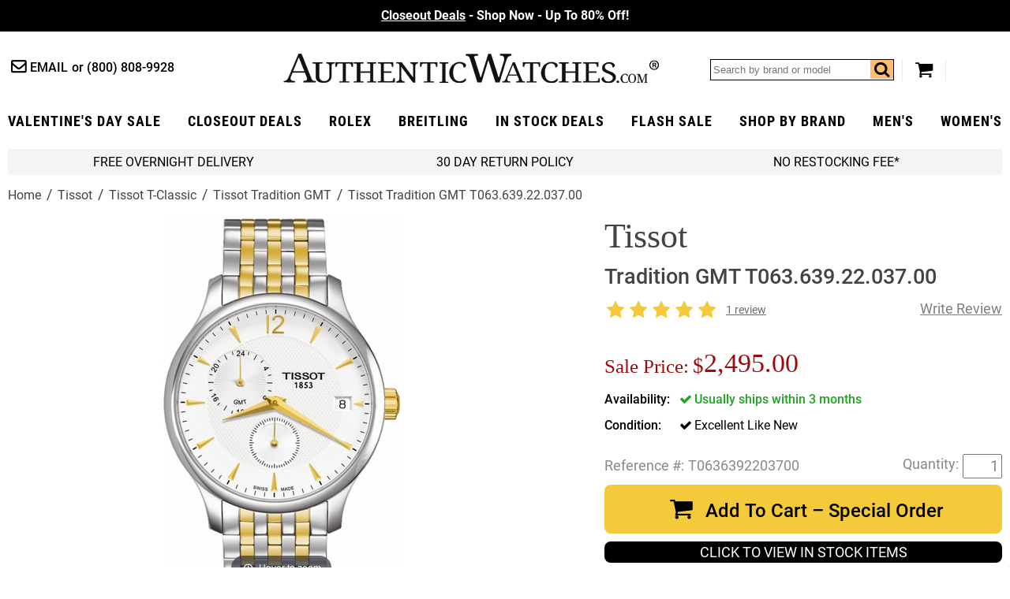

--- FILE ---
content_type: text/css
request_url: https://files.authenticwatches.com/sitefiles/mainV18.css
body_size: 31944
content:
@charset "UTF-8";

.slick-slider {
    position: relative;
    display: block;
    box-sizing: border-box;
    -moz-box-sizing: border-box;
    -webkit-touch-callout: none;
    -webkit-user-select: none;
    -khtml-user-select: none;
    -moz-user-select: none;
    -ms-user-select: none;
    user-select: none;
    -ms-touch-action: pan-y;
    touch-action: pan-y;
    -webkit-tap-highlight-color: transparent;
}
.slick-list {
    position: relative;
    overflow: hidden;
    display: block;
    margin: 0;
    padding: 0;
}
.slick-list:focus {
    outline: 0;
}
.slick-loading .slick-list {
    background: #fff url("https://files.authenticwatches.com/sitefiles/ajax-loader.gif") center center no-repeat;
}
.slick-list.dragging {
    cursor: pointer;
    cursor: hand;
}
.slick-slider .slick-track {
    -webkit-transform: translate3d(0, 0, 0);
    -moz-transform: translate3d(0, 0, 0);
    -ms-transform: translate3d(0, 0, 0);
    -o-transform: translate3d(0, 0, 0);
    transform: translate3d(0, 0, 0);
}
.slick-track {
    position: relative;
    left: 0;
    top: 0;
    display: block;
}
.slick-track:before,
.slick-track:after {
    content: "";
    display: table;
}
.slick-track:after {
    clear: both;
}
.slick-loading .slick-track {
    visibility: hidden;
}
.slick-slide {
    float: left;
    height: 100%;
    min-height: 1px;
    display: none;
}
[dir="rtl"] .slick-slide {
    float: right;
}
.slick-slide img {
    display: block;
}
.slick-slide.slick-loading img {
    display: none;
}
.slick-slide.dragging img {
    pointer-events: none;
}
.slick-initialized .slick-slide {
    display: block;
}
.slick-loading .slick-slide {
    visibility: hidden;
}
.slick-vertical .slick-slide {
    display: block;
    height: auto;
    border: 1px solid transparent;
}
.slick-prev,
.slick-next {
    position: absolute;
    display: block;
    height: 20px;
    width: 20px;
    line-height: 0;
    font-size: 0;
    cursor: pointer;
    background: transparent;
    color: transparent;
    top: 30%;
    margin-top: -10px;
    padding: 0;
    border: 0;
    outline: 0;
    opacity: 0.5;
}
.slick-prev:hover,
.slick-prev:focus,
.slick-next:hover,
.slick-next:focus {
    outline: 0;
    color: transparent;
    opacity: 1;
}
.slick-prev:hover,
.slick-prev:focus,
.slick-next:hover,
.slick-next:focus {
    opacity: 1;
}
.slick-prev.slick-disabled,
.slick-next.slick-disabled {
    opacity: 0.25;
}
.slick-prev {
    left: -25px;
}
[dir="rtl"] .slick-prev {
    left: auto;
    right: -25px;
}
.slick-prev:before {
    content: "<";
}
[dir="rtl"] .slick-prev:before {
    content: ">";
}
.slick-next {
    right: -25px;
}
[dir="rtl"] .slick-next {
    left: -25px;
    right: auto;
}
[dir="rtl"] .slick-next:before {
    content: "<";
}

.slick-dots {
    list-style: none;
    display: block;
    text-align: center;
    padding: 0;
    width: 100%;
}
.slick-dots li {
    position: relative;
    display: inline-block;
    height: 20px;
    width: 20px;
    margin: 0 5px;
    padding: 0;
    cursor: pointer;
}
.slick-dots li button {
    border: 0;
    background: transparent;
    display: block;
    height: 20px;
    width: 20px;
    outline: 0;
    line-height: 0;
    font-size: 0;
    color: transparent;
    padding: 5px;
    cursor: pointer;
}
.slick-dots li button:hover,
.slick-dots li button:focus {
    outline: 0;
}
.slick-dots li button:hover:before,
.slick-dots li button:focus:before {
    opacity: 1;
}
.slick-dots li button:before {
    position: absolute;
    top: 0;
    left: 0;
    content: " ";
    width: 20px;
    height: 20px;
    font-family: "slick";
    font-size: 15px;
    line-height: 20px;
    text-align: center;
    color: black;
    opacity: 0.25;
    -webkit-font-smoothing: antialiased;
    -moz-osx-font-smoothing: grayscale;
}
.slick-dots li.slick-active button:before {
    color: black;
    opacity: 0.75;
}
.slick-slide img {
    display: inline;
}

.slick-dots li button {
    background-image: url("https://files.authenticwatches.com/sitefiles/mobile-scroller-bullet_1.png");
    background-repeat: no-repeat;
    background-position: center middle;
    opacity: 0.2;
}
.slick-active button {
    opacity: 1 !important;
}
.slick-prev {
    background-image: url("https://files.authenticwatches.com/sitefiles/mobile-scroll-left_2.png");
    left: 0;
    height: 38px;
    width: 39px;
    color: transparent !important;
    background-size: 39px 38px;
}
.slick-next {
    background-image: url("https://files.authenticwatches.com/sitefiles/mobile-scroll-right_2.png");
    right: 0;
    height: 38px;
    width: 39px;
    background-size: 39px 38px;
    color: transparent !important;
}

.homeBestsellers .slick-prev {
    background-image: url("https://files.authenticwatches.com/sitefiles/mobile-scroll-left_2.png");
    left: -40px;
    top: calc(50% - 64px);
    height: 38px;
    width: 39px;
    color: transparent !important;
    background-size: 39px 38px;
}
.homeBestsellers .slick-next {
    background-image: url("https://files.authenticwatches.com/sitefiles/mobile-scroll-right_2.png");
    right: -34px;
	top: calc(50% - 64px);
    height: 38px;
    width: 39px;
    background-size: 39px 38px;
    color: transparent !important;
}

.topdeals .slick-slide{
    text-align: center;
}

.topdeals-sale{
    color: #9c0c0c;
    font-size: 1.1em;
	font-weight: 500;
}

.topdeals-retail{
    font-size: 0.9em;
	font-weight: 100;
	color:#000000;
}
.topdeals .txt{
  color: #000;
  font-weight: 500;
  font-size: 1.0em;
  min-height: 75px;
}

.topdeals {
    margin-bottom: 30px;
}

.homeBestsellers {
    margin-bottom: 15px;
}
.homeBestsellers .slick-slide{
    text-align: left;
}

.homeBestsellers .slick-slide img{
    width:98%;
}


.homeBestsellers-sale{
    color: #9c0c0c;
    font-size: 1.1em;
	font-weight: 500;
}

.homeBestsellers-retail{
    font-size: 0.9em;
	font-weight: 100;
	color:#000000;
}
.homeBestsellers .txt{
  color: #000;
  font-weight: 500;
  font-size: 1.5em;
}
.homeBestsellers .txt2{
  color: #000;
  font-weight: 100;
  font-size: 1.0em;
}

.cyc-best-selling-title{
		color: #000;
		font-family: "Roboto Condensed";
		font-size: 1.6em;
	    font-weight:700;
		text-align:left;
		padding-top: 12px;
	}

@font-face
{
    font-family: 'slick';
    font-weight: normal;
    font-style: normal;

    src: url('./fonts/slick.eot');
    src: url('./fonts/slick.eot?#iefix') format('embedded-opentype'), url('./fonts/slick.woff') format('woff'), url('./fonts/slick.ttf') format('truetype'), url('./fonts/slick.svg#slick') format('svg');
}

@font-face {
    font-family: custom-fa;
    src: url(https://files.authenticwatches.com/sitefiles/fonts/custom-fa.woff?11303805) format("woff"), url(https://files.authenticwatches.com/sitefiles/fonts/custom-fa.woff2?11303805) format("woff2");
    font-display: swap;
}
@font-face {
    font-family: Roboto;
    font-style: normal;
    font-weight: 400;
    src: url(https://files.authenticwatches.com/sitefiles/fonts/roboto-v20-latin_latin-ext-regular.woff2) format("woff2"), url(https://files.authenticwatches.com/sitefiles/fonts/roboto-v20-latin_latin-ext-regular.woff) format("woff");
    font-display: swap;
}
@font-face {
    font-family: Roboto;
    font-style: normal;
    font-weight: 500;
    src: url(https://files.authenticwatches.com/sitefiles/fonts/roboto-v20-latin_latin-ext-500.woff2) format("woff2"), url(https://files.authenticwatches.com/sitefiles/fonts/roboto-v20-latin_latin-ext-500.woff) format("woff");
    font-display: swap;
}
@font-face {
    font-family: Roboto;
    font-style: normal;
    font-weight: 700;
    src: url(https://files.authenticwatches.com/sitefiles/fonts/roboto-v20-latin_latin-ext-700.woff2) format("woff2"), url(https://files.authenticwatches.com/sitefiles/fonts/roboto-v20-latin_latin-ext-700.woff) format("woff");
    font-display: swap;
}
@font-face {
    font-family: Roboto;
    font-style: normal;
    font-weight: 900;
    src: url(https://files.authenticwatches.com/sitefiles/fonts/roboto-v20-latin_latin-ext-900.woff2) format("woff2"), url(https://files.authenticwatches.com/sitefiles/fonts/roboto-v20-latin_latin-ext-900.woff) format("woff");
    font-display: swap;
}
@font-face {
    font-family: "Roboto Condensed";
    font-style: normal;
    font-weight: 400;
    src: url(https://files.authenticwatches.com/sitefiles/fonts/roboto-condensed-v18-latin-regular.woff2) format("woff2"), url(https://files.authenticwatches.com/sitefiles/fonts/roboto-condensed-v18-latin-regular.woff) format("woff");
    font-display: swap;
}
@font-face {
    font-family: "Roboto Condensed";
    font-style: normal;
    font-weight: 700;
    src: url(https://files.authenticwatches.com/sitefiles/fonts/roboto-condensed-v18-latin-700.woff2) format("woff2"), url(https://files.authenticwatches.com/sitefiles/fonts/roboto-condensed-v18-latin-700.woff) format("woff");
    font-display: swap;
}

/**** https://files.authenticwatches.com/sitefiles/slickv2.css 

.slick-slider{position:relative;display:block;box-sizing:border-box;-webkit-user-select:none;-moz-user-select:none;-ms-user-select:none;user-select:none;-webkit-touch-callout:none;-khtml-user-select:none;-ms-touch-action:pan-y;touch-action:pan-y;-webkit-tap-highlight-color:transparent}.slick-list{position:relative;display:block;overflow:hidden;margin:0;padding:0}.slick-list:focus{outline:0}.slick-list.dragging{cursor:pointer;cursor:hand}.slick-slider .slick-list,.slick-slider .slick-track{-webkit-transform:translate3d(0,0,0);-moz-transform:translate3d(0,0,0);-ms-transform:translate3d(0,0,0);-o-transform:translate3d(0,0,0);transform:translate3d(0,0,0)}.slick-track{position:relative;top:0;left:0;display:block}.slick-track:after,.slick-track:before{display:table;content:''}.slick-track:after{clear:both}.slick-loading .slick-track{visibility:hidden}.slick-slide{display:none;float:left;height:100%;min-height:1px}[dir=rtl] .slick-slide{float:right}.slick-slide img{display:block}.slick-slide.slick-loading img{display:none}.slick-slide.dragging img{pointer-events:none}.slick-initialized .slick-slide{display:block}.slick-loading .slick-slide{visibility:hidden}.slick-vertical .slick-slide{display:block;height:auto;border:1px solid transparent}.slick-arrow.slick-hidden{display:none}.slick-loading .slick-list{background:#fff url(ajax-loader.gif) center center no-repeat}.slick-next,.slick-prev{font-size:0;line-height:0;position:absolute;top:50%;display:block;width:20px;height:20px;padding:0;-webkit-transform:translate(0,-50%);-ms-transform:translate(0,-50%);transform:translate(0,-50%);cursor:pointer;color:transparent;border:none;outline:0;background:0 0;display: none !important;}.slick-next:focus,.slick-next:hover,.slick-prev:focus,.slick-prev:hover{color:transparent;outline:0;background:0 0}.slick-next:focus:before,.slick-next:hover:before,.slick-prev:focus:before,.slick-prev:hover:before{opacity:1}.slick-next.slick-disabled:before,.slick-prev.slick-disabled:before{opacity:.25}.slick-next:before,.slick-prev:before{font-family:slick;font-size:20px;line-height:1;opacity:.75;color:#fff;-webkit-font-smoothing:antialiased;-moz-osx-font-smoothing:grayscale}.slick-prev{left:-20px}[dir=rtl] .slick-prev{right:-25px;left:auto}.slick-prev:before{content:'←'}[dir=rtl] .slick-prev:before{content:'→'}.slick-next{right:-20px}[dir=rtl] .slick-next{right:auto;left:-25px}.slick-next:before{content:'→'}[dir=rtl] .slick-next:before{content:'←'}.slick-dotted.slick-slider{margin-bottom:55px}.slick-dots{position:absolute;bottom:-25px;display:block;width:100%;padding:0;margin:0;list-style:none;text-align:center}.slick-dots li{position:relative;display:inline-block;width:20px;height:20px;margin:0 5px;padding:0;cursor:pointer}.slick-dots li button{font-size:0;line-height:0;display:block;width:20px;height:20px;padding:5px;cursor:pointer;color:transparent;border:0;outline:0;background:0 0}.slick-dots li button:focus,.slick-dots li button:hover{outline:0}.slick-dots li button:focus:before,.slick-dots li button:hover:before{opacity:1}.slick-dots li button:before{font-family:slick;font-size:22px;line-height:20px;position:absolute;top:0;left:0;width:20px;height:20px;content:'•';text-align:center;opacity:1;color:#000000;-webkit-font-smoothing:antialiased;-moz-osx-font-smoothing:grayscale}.slick-dots li.slick-active button:before{opacity:1;color:red;}

****/

.banners-container .slick-slide img {
    max-width:100%;
    height:auto;
}
.brands-container .slick-next {
    right:-15px;
}
.brands-container .slick-prev {
    left:-15px;
}
#filters .slick-next {
    right:0;
}
#filters .slick-prev {
    left:0;
}
#filters .slick-prev.slick-disabled, #filters .slick-next.slick-disabled,.brands-container .slick-next.slick-disabled,.brands-container .slick-prev.slick-disabled {
    visibility:hidden;
}
.brands-container .slick-next:before, .brands-container .slick-prev:before, #filters .slick-next:before, #filters .slick-prev:before, .promos .slick-next:before, .promos .slick-prev:before {
  content: '\e80f';
  font-family: "custom-fa";
  font-style: normal;
  font-weight: normal;
  speak: none;
  opacity:1;
  display: inline-block;
  text-decoration: inherit;
  width: 1em;
  text-align: center;
}
#filters .slick-next:before, #filters .slick-prev:before {
    color:#000;
}
.promos .slick-next:before, .promos .slick-prev:before {
    color:#000;
}
.updated .promos .slick-next:before, .updated .promos .slick-prev:before {
    color:#fff;
}
.brands-container .slick-next.slick-disabled:before, .brands-container .slick-prev.slick-disabled:before {
    opacity:0.75;
}
.brands-container .slick-prev:before, #filters .slick-prev:before, .promos .slick-prev:before {
    transform: rotate(180deg);
}
.banners-container .slick-dotted.slick-slider {
    margin-bottom:0;
}
.banners-container .slick-dots {
    width:auto;
    right:3%;
    bottom:5%;
	position: absolute;
}
.banners-container .slick-dots li {
    width:24px;
    height:24px;
}
.banners-container .slick-dots li button {
    width:24px;
    height:24px;
    background-color:#fff;
    border:3px solid #fff;    
    -webkit-border-radius: 50%;
    -moz-border-radius: 50%;
    border-radius: 50%;
    margin:0 10px;
    display:inline-block;
	background-image:none;
}
.banners-container .slick-dots li button:before {
    content:'';
    position:initial;
    display:none;
}
.banners-container .slick-dots li.slick-active button {
    border-color:#000;    
    transition:all .3s ease-in-out;
}
.banners-container .slick-dots li.slick-active button:before {
    content:'';
    color:#fff;   
    font-size:80px;
}
.cyc-featured-slick .slick-next {
    top: 39%;
}
.cyc-featured-slick .slick-prev {
    left: -52px;
    top: 39%;
}
.cyc-featured-slick .slick-prev:before {
    font-size: 51px;
    color: #000000;
}
.cyc-featured-slick .slick-next:before{
    font-size: 51px;
    color: #000000;
}
.cyc-featured-slick .slick-slide img {
  margin-left: auto;
  margin-right: auto;
}
@media only screen and (max-width: 1520px) {
.slick-next {
    right: 19px;
}

.cyc-featured-slick .slick-prev {
    left: -12px;
    top: 39%;
    z-index: 1000;
}

}

@media only screen and (max-width: 602px) {
	.cyc-featured-slick{
	  display:none;	
	}
}

@media only screen and (max-width: 480px) {
    .brands-container .slick-next {
        right:-22px;
        width:18px;
    }
    .brands-container .slick-prev {
        left:-24px;
        width:18px;
    }
}

/**** END https://files.authenticwatches.com/sitefiles/slickv2.css ****/
.showformobile{
  display:none;	
}



[class*=" icon-"]:before,
[class*="after"]:after,
[class^="icon-"]:before {
    font-family: custom-fa;
    font-style: normal;
    font-weight: 400;
    speak: none;
    display: inline-block;
    text-decoration: inherit;
    width: 1em;
    margin-right: 0.2em;
    text-align: center;
    font-variant: normal;
    text-transform: none;
    line-height: 1em;
    margin-left: 0.2em;
    -webkit-font-smoothing: antialiased;
    -moz-osx-font-smoothing: grayscale;
}
.icon-star:before {
    content: "\e800";
}
.icon-star-empty:before {
    content: "\e801";
}
.icon-mail-1:before {
    content: "\e802";
}
.icon-ok:before {
    content: "\e803";
}
.icon-search:before {
    content: "\e804";
}
.icon-up-big:before {
    content: "\e805";
}
.icon-left-dir:before {
    content: "\e809";
}
.icon-cancel:before {
    content: "\e80a";
}
.icon-down-dir:before {
    content: "\e80d";
}
.icon-up-dir:before {
    content: "\e80e";
}
.icon-right-dir.after:after,
.icon-right-dir:before {
    content: "\e80f";
}
.icon-right-dir-brand:after {
    content: "\e80f";
}
.icon-lock:before {
    content: "\e813";
}
.icon-phone:before {
    content: "\e814";
}
.icon-basket:before {
    content: "\e815";
}
.icon-twitter:before {
    content: "\f099";
}
.icon-facebook:before {
    content: "\f09a";
}
.icon-menu:before {
    content: "\f0c9";
}
.icon-pinterest-circled:before {
    content: "\f0d2";
}
.icon-linkedin:before {
    content: "\f0e1";
}
.icon-angle-left:before {
    content: "\f104";
}
.icon-angle-right:before {
    content: "\f105";
}
.icon-star-half-alt:before {
    content: "\f123";
}
.icon-instagram:before {
    content: "\f16d";
}
*,
::after,
::before {
    box-sizing: border-box;
}
body,
form,
html {
    margin: 0;
    padding: 0;
}
html {
    font-size: 100%;
}
body {
    text-align: center;
    background-color: #fff;
    font: 1em Roboto, Arial, Tahoma, sans-serif;
    color: #000;
}
a {
    text-decoration: none;
    color: #000;
}
.nt {
    text-indent: -9999px;
}
.cb {
    clear: both;
}
.fl {
    float: left;
}
.fr {
    float: right;
}
.flw {
    float: left;
    width: 100%;
    clear: both;
}
.cycfiltercontainer {
    display: flex;
    justify-content: space-around;
}
.logo {
    width: 480px;
    height: 43px;
    margin-left: 12%;
    margin-left: -moz-calc(50% - 500px);
    margin-left: -webkit-calc(50% - 500px);
    margin-left: calc(50% - 500px);
    background-size: contain;
    background-repeat: no-repeat;
}
.bg-img {
    background-repeat: no-repeat;
}
nav ul,
nav ul li
{
    list-style: none;
    padding: 0;
    margin: 0;
}

ul.links,
ul.links li {
    list-style: none;
    padding: 0;
    margin: 0;
	display: inline-block;
}


#gototop,
#menus,
#mm,
#mm2,
.menubtn,
.msearch input[type="submit"],
.phone.mob,
.search input[type="submit"],
.section h1.mobile {
    display: none;
}
.wrapper {
    max-width: 1400px;
    width: 100%;
    margin: 0 auto;
    clear: both;
    text-align: left;
}
.bottom.wrapper {
    text-align: center;
}
.promos {
    margin: 0 30px;
}
.promos:not(.slick-initialized) > div:not(:first-child) {
    display: none;
}
.promo {
    background-color: #000;
    padding: 10px 0;
    font: 1em Roboto, Arial, Tahoma, sans-serif;
    font-weight: 700;
    height: 40px;
}
.cycheader {
    height: 69px;
}
.cychomebar {
    height: 33px;
}
.cycnav {
    height: 80px;
}
.grey-bg {
    background-color: #f3f4f6;
}
.bar {
    margin: 15px 0;
}
main .bar:first-child {
    margin-top: 0;
}
.bar a {
    display: inline-block;
    padding: 7px 0;
    width: 33.3333%;
    vertical-align: middle;
    text-transform: uppercase;
    text-align: center;
    font-size: 1em;
    background-color: #f3f4f6;
}
.bar a[default-content]:before {
    content: attr(default-content);
}
body[pageid="index"] .bar a {
    font-weight: 500;
}
header {
    padding-top: 30px;
}
.contacts {
    width: 255px;
    margin-top: 10px;
}
.toolbar {
    width: 370px;
    margin-top: 10px;
}
.contacts a {
    text-transform: uppercase;
    font-weight: 500;
}
.email:before {
    font-weight: 600;
    font-size: 1.2em;
    margin-right: 5px;
}
.email:after {
    content: "or";
    margin: 0 0 0 5px;
    text-transform: lowercase;
}
.phone {
    visibility: hidden;
}
.phone.inited {
    visibility: visible;
}
.phone:before {
    content: "CALL";
    margin-right: 5px;
}
.search {
    border: 1px solid #000;
    width: 63%;
}
.search input[type="text"] {
    border: 0;
    color: #a2a2a2;
    padding: 5px 0 5px 3px;
    width: 85%;
    width: -moz-calc(100% - 40px);
    width: -webkit-calc(100% - 40px);
    width: calc(100% - 40px);
    outline: 0;
}
.search a {
    font-size: 1.3em;
    background-color: #fcbd70;
}
.cart {
    font-size: 1.5em;
    border-left: 1px solid #eaeaea;
    border-right: 1px solid #eaeaea;
    margin: 0 10px;
    padding: 0 10px;
    position: relative;
}
.cart.numbered:after {
    content: attr(number);
    position: absolute;
    top: -7px;
    right: 1px;
    color: #fff;
    background-color: #000;
    border: 2px solid #fff;
    -webkit-border-radius: 11px;
    -moz-border-radius: 11px;
    border-radius: 11px;
    width: 20px;
    height: 20px;
    font-size: 0.5em;
    font-weight: 500;
    text-align: center;
    padding-top: 2px;
}
.signin {
    text-transform: uppercase;
}
nav > ul {
    position: relative;
}
nav > ul > li {
   text-transform: uppercase;
    margin-left: 0;
    font-weight: 700;
    font-size: 1.1em;
    font-family: "Roboto Condensed";
    padding: 35px 0 20px;
    letter-spacing: 1px;
}
nav > ul > li > a {
    position: relative;
}
nav > ul > li:first-child {
    margin-left: 0;
}
nav > ul > li.last {
    float: none;
}
nav > ul > li.sale a {
    color: #9c0c0c;
}
.cycnav UL{
   display: flex;
   justify-content: space-between;
}
.banners-container {
    height: 254px;
}
.breadcrumbs {
    font-size: 1em;
    color: #434343;
}
.breadcrumbs a {
    color: #434343;
}
.breadcrumbs > div {
    margin-bottom: 10px;
}
.breadcrumbs a:after {
    content: "/";
    font-size: 1.1em;
    margin: 0 7px;
}
h2.title {
    font-family: "Roboto Condensed";
    font-size: 1.5em;
    margin: 15px 0;
}
.list p {
    float: left;
    text-align: center;
    padding: 0;
    margin: 0 0 2.5% 0;
}
.list p[i] {
    display: none;
}
.col5 p {
    width: 18.4%;
    margin-right: 2%;
}
.col4 p {
    width: 23.5%;
    margin-right: 2%;
}
.col4 p:nth-child(4n),
.col5 p:nth-child(5n) {
    margin-right: 0;
}
.col4 p:nth-child(4n + 1),
.col5 p:nth-child(5n + 1) {
    clear: left;
}
.items p a {
    font-weight: 500;
    margin-bottom: 10px;
    display: block;
}
.items p a:hover {
    text-decoration: underline;
}
.items p a i {
    font-style: normal;
    font-weight: 600;
}
.items p img {
    max-width: 100%;
    height: auto;
    display: block;
    margin: 0 auto 5%;
}
.items p b {
    display: block;
}
.items p b[av]:before {
    content: attr(av);
    font-weight: 400;
    display: block;
}
.items p b[i]:before {
    content: attr(rl) ": $" attr(i);
    font-weight: 400;
    display: block;
}
.items p b[b]:after,
.items p b[p]:after {
    content: attr(l) ": $" attr(b);
    display: block;
    color: #9c0c0c;
    font-size: 1.2em;
}
.items p b[p]:after {
    content: attr(l) ": $" attr(p);
}
.remodal,
[data-remodal-id] {
    display: none;
}
.cycwaitlistbutton A {
    background-color: #ed8842;
    color: #fff;
    padding: 0.2em 0.5em;
    width: 100%;
    display: inline-block;
    text-align: center;
    margin-top: 10px;
    text-decoration: none;
    font-size: 1.1em;
    -webkit-border-radius: 8px;
    -moz-border-radius: 8px;
    border-radius: 8px;
}
.cycviewinstockbutton A {
    background-color: #000;
    color: #fff;
    padding: 0.2em 0.5em;
    width: 100%;
    display: inline-block;
    text-align: center;
    margin-top: 10px;
    text-decoration: none;
    font-size: 1.1em;
    -webkit-border-radius: 8px;
    -moz-border-radius: 8px;
    border-radius: 8px;
}

	.cyc-home-brands{
	   width:100%;	
	  margin-top: 0px;
	   margin-bottom:20px;
	}
	.cyc-home-brands-title{
		color: #000;
		font-family: "Roboto Condensed";
		font-size: 1.6em;
	    font-weight:700;
		text-align:left;
	}
	
	.cyc-home-brands-cont{
		display: flex;
		width: 100%;
		margin-top: 13px;
	}
	.cyc-home-brands-cont DIV{
		background-color: #f3f4f6;
		width:50%;
		box-sizing: border-box;
		text-align: center;
    	padding-top: 9px;
    	padding-bottom: 9px;
	}
	.cyc-home-brands-cont A{
		color:#000000;
	    font-size: 1.6em;
    	font-weight: 700;
		text-transform:uppercase;	
	}
	.cyc-home-brands-cont DIV:nth-child(1){
		margin-right:3px;
	}
	.cyc-home-brands-cont DIV:nth-child(2){
		margin-left:3px;
	}
	
@media screen and (max-width: 1420px) {
    .wrapper {
        max-width: initial;
        width: 100%;
        padding-left: 10px;
        padding-right: 10px;
        clear: both;
        text-align: left;
    }
    .logo {
        margin-left: 10%;
        margin-left: -moz-calc(47% - 500px);
        margin-left: -webkit-calc(47% - 500px);
        margin-left: calc(47% - 500px);
    }
    nav > ul > li.last {
       
    }
    nav > ul > li {
        margin-left: 0;
    }
    header {
        padding-top: 25px;
    }
}


@media screen and (max-width: 1235px) {
    nav > ul > li {
        letter-spacing: 0;
        margin-left: 0;
    }
    .cart {
        margin: 0 5px;
        padding: 0 5px;
    }
    .toolbar {
        width: 330px;
    }
}


@media screen and (max-width: 1140px) {
    .phone:before {
        display: none;
    }
    .contacts {
        width: 215px;
    }
    .logo {
        margin-left: -moz-calc(47% - 475px);
        margin-left: -webkit-calc(47% - 475px);
        margin-left: calc(47% - 475px);
    }
    nav > ul > li {
        margin-left:0;
    }
}
@media screen and (max-width: 1110px) {
    .cycheader {
        height: auto;
    }
    .cycnav {
        height: auto;
    }
    .logo {
        width: 400px;
        height: 32px;
        margin-left: 10%;
        margin-left: -moz-calc(47% - 420px);
        margin-left: -webkit-calc(47% - 420px);
        margin-left: calc(47% - 420px);
    }
    .toolbar {
        margin-top: 5px;
    }
    nav > ul > li {
        margin-left: 0;
        padding: 35px 0 25px;
    }
}

@media screen and (max-width: 1060px) {

    .toolbar {
        width: 300px;
    }
    .signin {
        font-size: 0.9em;
    }
    .cart {
        padding: 0;
    }
    .search {
        width: 66%;
    }
    .bar a[shorter-content]:before {
        content: attr(shorter-content);
    }
}

@media screen and (max-width: 1000px) {
    body {
        font-size: 0.9em;
    }
    header {
        position: relative;
    }
    .search {
        position: absolute;
        left: 0;
        width: calc(100% - 10px);
        top: 75px;
        border-top: 1px solid #000;
        margin-left: 5px;
        margin-right: 5px;
    }
    .search a {
        padding: 6px;
    }
    .search form {
        display: block;
        margin: 0 auto;
    }
    .search input[type="text"] {
        text-align: center;
        padding: 10px 0 10px 3px;
    }
    nav {
        margin-top: 70px;
    }
    nav > ul > li {
        padding: 5px 0 15px;
        margin-left: 0;
    }
    .toolbar {
        width: 94px;
    }
    .cart {
        border-left: 0;
        margin-left: 0;
        padding-right: 5px;
    }
    .logo {
        margin-left: 10%;
        margin-left: -moz-calc(50% - 375px);
        margin-left: -webkit-calc(50% - 375px);
        margin-left: calc(50% - 375px);
    }
    .breadcrumbs .last {
        display: none;
    }
}
@media screen and (max-width: 980px) {

    .col5 p {
        width: 23.5%;
    }
    .col5 p:nth-child(5n) {
        margin-right: initial;
    }
    .col5 p:nth-child(5n + 1) {
        clear: initial;
    }
    .col5 p:nth-child(4n) {
        margin-right: 0;
    }
    .col5 p:nth-child(4n + 1) {
        clear: left;
    }
}

@media screen and (max-width: 920px) {
    nav > ul > li.lev1 {
        display: none;
    }

}


@media screen and (max-width: 767px) {
    .contacts,
    nav {
        display: none;
    }
    .cycfeaturelinkbtm {
        margin-bottom: 0;
    }
    header.wrapper {
        margin-bottom: 71px;
        padding-top: 15px;
    }
    .menubtn {
        display: inline-block;
        font-size: 1.75em;
        margin-top: 0;
    }
    .logo {
        margin-left: 10%;
        margin-left: -moz-calc(50% - 240px);
        margin-left: -webkit-calc(50% - 240px);
        margin-left: calc(50% - 240px);
    }
    .search {
        top: 65px;
    }
    .bar {
        margin: 5px 0;
    }
    .bar a {
        font-size: 1em;
    }
    .col4 p,
    .col5 p {
        width: 32%;
    }
    .col4 p:nth-child(4n),
    .col5 p:nth-child(4n) {
        margin-right: initial;
    }
    .col4 p:nth-child(4n + 1),
    .col5 p:nth-child(4n + 1) {
        clear: initial;
    }
    .col4 p:nth-child(3n),
    .col5 p:nth-child(3n) {
        margin-right: 0;
    }
    .col4 p:nth-child(3n + 1),
    .col5 p:nth-child(3n + 1) {
        clear: left;
    }
    .list p {
        margin-bottom: 5%;
    }
    .bar a[mobile-content]:before {
        content: attr(mobile-content);
    }
    .toolbar {
        width: 70px;
        margin-top: 2px;
    }
    .cart {
        border-left: 1px solid #eaeaea;
        border-right: 0;
        margin-right: 0;
        padding-right: 0;
        margin-left: 5px;
        padding-left: 5px;
    }
    .signin {
        display: none;
    }
    .phone.mob {
        display: inline;
        font-size: 1.4em;
    }
}
@media screen and (max-width: 650px) {
    .logo {
        width: 320px;
        height: 25px;
        margin-left: -moz-calc(50% - 200px);
        margin-left: -webkit-calc(50% - 200px);
        margin-left: calc(50% - 200px);
    }
}
@media screen and (max-width: 610px) {
    .bar a:nth-child(1) {
        display: inline-block !important;
    }
    .bar a:nth-child(2) {
        display: none;
    }
    .bar a:nth-child(3) {
        display: none;
    }
    .bar a:nth-child(4) {
        display: none;
    }
    .bar a:nth-child(5) {
        display: inline-block !important;
    }
    .bar a {
        width: 49.75%;
    }
    .bar a:first-child {
        margin-right: 0.25%;
    }
    .bar a:last-child {
        margin-left: 0.25%;
    }
}
@media screen and (max-width: 560px) {
    .menubtn {
        margin-top: -2px;
    }
}
@media screen and (max-width: 500px) {
    .wrapper {
        padding-left: 5px;
        padding-right: 5px;
    }
    .logo {
        width: 280px;
        height: 22px;
        margin-left: -moz-calc(50% - 180px);
        margin-left: -webkit-calc(50% - 180px);
        margin-left: calc(50% - 180px);
    }
    .col4 p,
    .col5 p {
        width: 48.5%;
    }
    .col4 p:nth-child(3n),
    .col5 p:nth-child(3n) {
        margin-right: initial;
    }
    .col4 p:nth-child(3n + 1),
    .col5 p:nth-child(3n + 1) {
        clear: initial;
    }
    .col4 p:nth-child(2n),
    .col5 p:nth-child(2n) {
        margin-right: 0;
    }
    .col4 p:nth-child(2n + 1),
    .col5 p:nth-child(2n + 1) {
        clear: left;
    }
    .list p {
        margin-bottom: 8%;
    }
    h2.title {
        font-size: 1.75em;
    }
}
@media screen and (max-width: 430px) {
    .logo {
        width: 250px;
        height: 20px;
    }
    .menubtn {
        margin-top: -5px;
    }
    .toolbar {
        margin-top: -1px;
        width: 62px;
    }
    header.wrapper {
        padding-top: 10px;
        margin-bottom: 58px;
    }
    .search {
        top: 40px;
    }
    .bar a {
        font-size: 0.9em;
    }
    .breadcrumbs > span:first-child {
        display: none;
    }
    .cart {
        margin-left: 1px;
        padding-left: 1px;
    }
}
@media screen and (max-width: 380px) {
    .logo {
        width: 230px;
        height: 18px;
        margin-left: -moz-calc(50% - 165px);
        margin-left: -webkit-calc(50% - 165px);
        margin-left: calc(50% - 165px);
    }
    .menubtn {
        font-size: 1.5em;
    }
    .cart,
    .phone.mob {
        font-size: 1.4em;
    }
    .toolbar {
        width: 60px;
    }
}
@media screen and (max-width: 350px) {
    .logo {
        width: 210px;
        height: 16px;
        margin-left: -moz-calc(50% - 150px);
        margin-left: -webkit-calc(50% - 150px);
        margin-left: calc(50% - 150px);
    }
}
@media screen and (max-width: 340px) {
    .search form {
        max-width: 100%;
    }
}
.banners-container .banners.slider:not(.slick-initialized) {
    display: none;
}
.specials {
    border-spacing: 2px;
    padding-bottom: 30px;
}
.specials a {
    float: left;
    width: 24.72%;
    padding: 80px 0 110px 25px;
    margin-right: 5px;
    background-repeat: no-repeat;
    background-size: cover;
    position: relative;
    background-position: center center;
}
.specials a:last-child {
    margin-right: 0;
}
.specials a span {
    text-transform: uppercase;
    font-size: 1.4em;
    font-weight: 500;
    display: inline-block;
    color: #1f1e1e;
    background-color: rgba(255, 255, 255, 0.5);
    padding: 5px 8px;
    min-height: 64px;
}
.cyc-home-clickme {
    font-family: "Roboto Condensed";
    font-style: normal;
    display: block;
    margin-top: 20px;
    color: #434343;
    letter-spacing: 1px;
    width: auto;
    text-align: left;
}
.specials a i {
    font-family: "Roboto Condensed";
    font-style: normal;
    display: block;
    margin-top: 20px;
    color: #434343;
    letter-spacing: 1px;
}
.specials a i:before {
    display: inline-block;
    font-family: "Roboto Condensed";
    content: "Click here";
    width: auto;
    text-align: left;
}
.circled a {
    float: left;
    text-align: center;
    margin: 0 1.25% 40px;
}
.circled a > * {
    display: block;
    text-transform: uppercase;
    font-size: 1.3em;
    font-weight: 500;
    color: #1f1e1e;
}
.circled a:nth-child(5n + 1) {
    clear: left;
    margin-left: 0;
}
.circled a:nth-child(5n) {
    margin-right: 0;
}
.circled a i {
    margin: 0 auto;
    width: 250px;
    height: 250px;
    -webkit-border-radius: 50%;
    -moz-border-radius: 50%;
    border-radius: 50%;
    background-position: center center;
    border: 4px solid #dcdcdc;
    margin-bottom: 7px;
    position: relative;
    overflow: hidden;
    background-repeat: no-repeat;
}
.brands-container {
    display: none;
}
@media screen and (max-width: 1350px) {
    .circled a i {
        width: 200px;
        height: 200px;
        background-size: auto;
    }
}
@media screen and (max-width: 767px) {
    .brands-container {
        background-color: #4d5568;
        padding: 10px 25px;
        margin: -7px 0 5px;
        display: block;
    }
    .brands-container a {
        color: #fff;
        text-align: center;
        text-transform: uppercase;
        font-weight: 500;
        white-space: nowrap;
    }
    .banners-container {
        display: none;
    }
	.mobile-banner{
	  display:block !important;	
	}
	.showformobile{
		 display:block;	
	}
	.hideformobile{
	    display:none;
     }
	.cyc-mobile-banner-nav{
	  display: flex;
	  justify-content: space-around;
	  background-color: #000000;
	  padding-top: 10px;
	  padding-bottom: 10px;	
	}
	.cyc-mobile-banner-nav DIV A{
	  color:#FFFFFF;
	  font-size: 0.9em;	
	}
	.cyc-mobile-top-nav{
		display: flex;
		width: 100%;
		margin-top: 7px;
	}
	.cyc-mobile-top-nav DIV{
		background-color: #f3f4f6;
		width:50%;
		box-sizing: border-box;
		text-align: center;
    	padding-top: 4px;
    	padding-bottom: 7px;
	}
	.cyc-mobile-top-nav A{
		color:#000000;
	    font-size: 0.9em;
    	font-weight: 700;	
	}
	.cyc-mobile-top-nav DIV:nth-child(1){
		margin-right:3px;
	}
	.cyc-mobile-top-nav DIV:nth-child(2){
		margin-left:3px;
	}
	
	.cychomespecialcats{
	   display:flex;
	   width:100%;	
	   margin-top:12px;
	}
	.cychomespecialcats-cont{
	  width:33%;
	  box-sizing: border-box;
	  padding-left:5px;
	  padding-right:5px;	
	}

	.cychomespecialcats-img{
	  height:180px;	
	  max-height:180px;
	}	
	.cychomespecialcats-img img{
	      width: auto;
          height: 100%;
         max-height: 180px;
	}

	.cychomespecialcats-name{
	   padding-top:10px;
	   text-align:center;
	       font: 0.9em Roboto, Arial, Tahoma, sans-serif;
    font-weight: 500;	
	}
	
	.cyc-home-brands{
	   width:100%;	
	   margin-top:25px;	
	   margin-bottom:20px;
	}
	.cyc-home-brands-title{
		color: #000;
		font-family: "Roboto Condensed";
		font-size: 1.6em;
	    font-weight:700;
		text-align:center;
	}
	
	.cyc-home-brands-cont{
		display: flex;
		width: 100%;
		margin-top: 7px;
	}
	.cyc-home-brands-cont DIV{
		background-color: #f3f4f6;
		width:50%;
		box-sizing: border-box;
		text-align: center;
    	padding-top: 7px;
    	padding-bottom: 7px;
	}
	.cyc-home-brands-cont A{
		color:#000000;
	    font-size: 0.9em;
    	font-weight: 700;
		text-transform:uppercase;	
	}
	.cyc-home-brands-cont DIV:nth-child(1){
		margin-right:3px;
	}
	.cyc-home-brands-cont DIV:nth-child(2){
		margin-left:3px;
	}
	
}
.section h1 {
    font-size: 1.8em;
}
.section > h1 {
    text-align: center;
}
.caption.section {
    margin-bottom: 20px;
    float: left;
    width: 100%;
    clear: both;
    line-height: 1.5em;
}
.caption.section .imagebg {
    margin-top: 10px;
    background-repeat: no-repeat;
    background-position: left top;
    background-size: cover;
    padding: 1.5% 5% 1% 20px;
    float: left;
    width: 100%;
    clear: both;
}
.caption.section .imagebg h1 {
    margin: 0;
}
.caption.section .imagebg p {
    margin-top: 2%;
    clear: both;
    margin-bottom: 1%;
    width: 60%;
    line-height: 1.5em;
    float: left;
    clear: both;
}
.caption.section + .list {
    margin-top: 10px;
}
.caption.section.mobile {
    display: none;
}
.controls.invisible,
.controls.invisible + #extra-controls,
.list.invisible {
    visibility: hidden;
}
.controls {
    margin: 0 0 15px 0;
    border-top: 1px solid #96d2d3;
    border-bottom: 1px solid #96d2d3;
    padding: 3px 0;
}
#extra-controls {
    margin-bottom: 15px;
}
#extra-controls select {
    font-size: 0.95em;
    font-family: Roboto;
    padding: 5px 10px;
    margin-left: 5px;
    border: 1px solid #dadada;
}
.controls .inner {
    background-color: #96d2d3;
    text-align: center;
    padding: 7px 0;
}
.controls .inner div[field] {
    display: inline-block;
    margin: 2px 1.7%;
    position: relative;
}
.controls .inner div[field] > a {
    font-family: "Roboto Condensed";
    font-weight: 400;
    font-size: 1.2em;
}
.controls .inner div[field].inited > a {
    font-weight: 600;
}
.controls .inner div[field] > a s {
    visibility: hidden;
    text-decoration: none;
    color: #418042;
}
.controls .inner div[field].inited > a s {
    visibility: visible;
}
#filters .values a {
    display: block;
    margin: 5px 0;
    white-space: nowrap;
    line-height: 1.5em;
}
#filters div[field]:not(.inited) a.empty {
    display: none;
}
#filters .values a.empty:after {
    visibility: hidden;
}
#filters .values {
    position: absolute;
    display: none;
    top: 36px;
    left: 0;
    padding: 10px 14px;
    background-color: #fff;
    text-align: left;
    border: 1px solid #e5e5e5;
    border-top: 0;
}
#filters div[field]:last-child .values {
    right: 0;
    left: auto;
}
#filters .opened .values,
#filters .opening .values {
    display: block;
}
#filters .values a.selected {
    font-weight: 600;
}
#filters .values a:before {
    font-family: custom-fa !important;
    font-style: normal !important;
    font-weight: 400 !important;
    font-variant: normal !important;
    text-transform: none !important;
    speak: none;
    line-height: 1;
    -webkit-font-smoothing: antialiased;
    -moz-osx-font-smoothing: grayscale;
    padding: 2px 0 0;
    font-size: 1.2em;
}
#filters .values a:after {
    content: "(" attr(count) ")";
    margin-left: 10px;
}
#filters .values a.selected:before {
    content: "\e803";
}
#filters .values a:before {
    content: "";
    border: 1px solid #d3d3d3;
    width: 24px;
    height: 24px;
    display: inline-block;
    vertical-align: middle;
    margin-right: 10px;
}
#filters.sticky {
    position: fixed;
    top: 0;
    left: 0;
    opacity: 1;
    background-color: #fff;
}
#filters.sticky + .list {
    margin-top: 50px;
}
#filters:not(.sticky) {
    width: 100% !important;
}
#filters > .button {
    display: none;
}
@media screen and (max-width: 1300px) {
    .controls .inner div[field] {
        margin: 2px 1.2%;
    }
}
@media screen and (max-width: 870px) {
    .controls .inner div[field] {
        margin: 2px 5px;
    }
    .controls .inner div[field] > a {
        letter-spacing: 0;
    }
}
@media screen and (max-width: 767px) {
    .caption.section:not(.info-page) {
        display: none;
    }
    .caption.section.mobile,
    .section h1.mobile {
        display: block;
    }
    .caption.section .imagebg p {
        width: 75%;
    }
    #filters .inner:not(.slick-slider) {
        display: none;
    }
    #extra-controls,
    #filters {
        margin-bottom: 10px;
    }
    .controls .inner div[field] > a {
        font-size: 1.1em;
    }
    #filters div[field] {
        position: initial;
    }
    #filters .values {
        top: 32px;
    }
    #filters .values a:before {
        width: 18px;
        height: 18px;
        margin-right: 5px;
        font-size: 1.1em;
        padding-top: 1px;
    }
    #filters .values a:after {
        margin-left: 5px;
    }
    .controls .inner {
        padding: 7px 18px;
    }
    .cart.numbered:after {
        right: -3px;
    }
}
@media screen and (max-width: 620px) {
    .caption.section .imagebg p {
        width: 100%;
    }
}
@media screen and (max-width: 500px) {
    .caption.section .imagebg p {
        width: 100%;
    }
}
@media screen and (max-width: 420px) {
    .promos {
        margin: 0 20px;
    }
    #extra-controls select {
        font-size: 0.9em;
        padding: 3px 0;
    }
    .controls .inner > div {
        margin: 0 3px;
    }
    .controls .inner div[field] {
        margin: 2px;
    }
}
.product {
    margin: 20px 0 10px;
}
.image-pit {
    margin-bottom: 30px;
}
.product h1 {
    color: #434343;
    font-weight: 500;
    line-height: 1.4em;
    margin-top: -10px;
    font-size: 1.7em;
    margin-bottom: 0;
}
.product h1 i {
    font-family: Georgia, "Times New Roman";
    font-size: 1.6em;
    font-weight: 400;
    display: block;
    line-height: 1.5em;
    font-style: normal;
}
.images-gallery {
    width: 60%;
    float: left;
    text-align: center;
}
.image-container {
    margin: 0 auto;
}
.pit {
    float: right;
    width: 35%;
    margin-left: 5%;
    position: relative;
}
.availability {
    text-transform: uppercase;
    position: relative;
    padding: 0 10px;
    font-size: 1.2em;
    font-weight: 500;
    position: absolute;
    top: 5px;
    right: 15%;
}
.availability:after,
.availability:before {
    content: " ";
    color: #888687;
    position: absolute;
    width: 4px;
    height: 4px;
    background-color: #888687;
    border: 1px solid #aaa;
    top: 40%;
}
.availability:before {
    left: 0;
}
.availability:after {
    right: 0;
}
.availability.instock {
    color: #418042;
}
.availability.instock.oos {
    color: #000;
}
.pit .pricing .retail {
    color: #444;
}
.pit .pricing .past {
    color: #898788;
    font-style: italic;
    margin-left: 15%;
}
.pit .pricing .line-through span {
    position: relative;
    z-index: 2;
}
.pit .pricing .line-through span:after {
    content: "";
    position: absolute;
    height: 1px;
    width: 100%;
    left: 0;
    top: 50%;
    z-index: 1;
}
.pit .pricing .retail span:after {
    background-color: #444;
    opacity: 0.6;
}
.pit .pricing .past span:after {
    background-color: #888;
    opacity: 0.6;
}
.pit .pricing .sale,
.pit .pricing .save {
    font-family: Georgia, "Times New Roman";
    font-weight: 400;
}
.pit .pricing .sale {
    color: #9c0c0c;
    font-size: 2.1em;
}

.pit .pricing .cycsale {
    color: #9c0c0c;
    font-size: 2.1em;
}
.pit .pricing .cycsale, .pit .pricing .cycsave {
    font-family: Georgia, "Times New Roman";
    font-weight: 400;
}

.pit .pricing .sale span,
.pit .pricing .sale span:before,
.pit .pricing .sale:before {
    display: inline-block;
    vertical-align: middle;
}
.pit .pricing .sale-save {
    margin: 10px 0;
}
.pit .pricing .sale span:before {
    content: "$";
    font-size: 0.9em;
}
#cyc-main-price-cur {
        padding-top: 5px;
    font-size: 0.8em;
}
#cyc-main-price-value{
	margin-top: -3px;
}

.pit .pricing .cycsale span, .pit .pricing .cycsale span:before, .pit .pricing .cycsale:before {
    display: inline-block;
    vertical-align: middle;
}

.pit .pricing .sale:before {
    font-size: 0.75em;
    margin-top: 10px;
}
.pit .pricing .save {
    margin: 1% 0 0 8%;
    color: #000;
    font-size: 2em;
}
.pit .pricing .save:before {
    content: "";
    float: left;
    height: 41px;
    width: 12px;
    background: linear-gradient(to top left, #fff calc(50% - 1px), #b5b5b5, #fff calc(50% + 1px));
    margin: 0 9px 0 0;
}
.options {
    position: relative;
}
.option {
    margin: 7px 0;
}
.option > span {
    font-weight: 500;
    float: left;
    width: 92px;
}
.option > .control {
    float: left;
    width: -moz-calc(100% - 95px);
    width: -webkit-calc(100% - 95px);
    width: calc(100% - 95px);
}
.option.instock .control {
    color: #20a522;
    font-weight: 500;
}
.option > span::after {
    content: ":";
    margin-right: 5px;
}
.option > .control select {
    font-size: 1em;
    font-family: Roboto;
    padding: 5px 3px;
    margin-left: 5px;
    width: 100%;
}
.option.drop > span {
    margin-top: 5px;
}
.atc-qty {
    margin-top: 20px;
}
.atc-qty .code-qty {
    color: #888;
    font-size: 1.1em;
    margin-bottom: 8px;
}
.atc-qty .code {
    margin-top: 5px;
}
.atc-qty .qty input {
    text-align: right;
    padding: 2px;
    font-size: 1.1em;
    width: 50px;
    font-family: Roboto, Arial;
    color: #888;
}
.atc button {
    background-color: #f4ca3a;
    color: #000;
    border: 0;
    font-weight: 500;
    font-size: 1.5em;
    padding: 15px 0;
    font-family: Roboto, Arial;
    cursor: pointer;
    -webkit-border-radius: 8px;
    -moz-border-radius: 8px;
    border-radius: 8px;
}
.atc button:hover {
    background-color: #f8db78;
}
.atc button:before {
    margin-right: 3%;
    font-size: 1.3em;
}
.tabs {
    margin-top: 20px;
}
.tabs .tabheader > a {
    float: left;
    padding: 1.5% 3%;
    text-transform: uppercase;
    font-weight: 600;
    letter-spacing: 1px;
    font-family: "Roboto Condensed";
    font-size: 1.1em;
}
.tabs .tabheader > a.opened {
    background-color: #f3f4f6;
}
.tabs .tabheader > a.opened span {
    position: relative;
}
.tabs .tabheader > a.opened span:before {
    content: "";
    position: absolute;
    width: 100%;
    height: 1px;
    background-color: #9a9b9d;
    left: 0;
    bottom: -2px;
}
.tabs .tab {
    float: left;
    width: 100%;
    clear: both;
    display: none;
    padding: 2%;
    background-color: #f3f4f6;
    line-height: 1.5em;
}
.tabs .tab.opened {
    display: block;
}
.image-container button {
    display: none;
}
.pit h1 + .reviews {
    margin: 10px 0 20px;
}
.pit h1 + .pricing {
    margin-top: 20px;
}
.pit .atc-form + .reviews {
    margin-top: 30px;
}
@media screen and (max-width: 1400px) {
    .images-gallery {
        width: 55%;
    }
    .pit {
        width: 40%;
    }
}
@media screen and (max-width: 1140px) {
    .pit {
        width: 42%;
        margin-left: 3%;
    }
    .product h1 i {
        font-size: 1.5em;
    }
}
@media screen and (max-width: 960px) {
    .images-gallery {
        width: 45%;
    }
    .pit {
        width: 52%;
        margin-left: 3%;
    }
}
@media screen and (max-width: 767px) {
    .image-container {
        position: relative;
    }
    .image-container button {
        display: block;
        position: absolute;
        top: 0;
        outline: 0;
        border: 0;
        font-size: 3em;
        background-color: #fff;
        margin: 0;
        color: #434343;
        height: 100%;
        width: 25px;
        padding: 0;
    }
    .image-container button i:before {
        margin: 0;
        width: 25px;
    }
    .image-container button.image-prev {
        left: 0;
    }
    .image-container button.image-next {
        right: 0;
    }
    .image-container > div:not(.magic-zoom-gallery) > a > img {
        max-width: 100%;
        height: auto;
    }
    .image-container > div:not(.magic-zoom-gallery) {
        max-width: 65%;
        margin: 0 auto;
    }
    .images-gallery {
        width: 100%;
    }
    .magic-zoom-gallery {
        display: none;
    }
    .pit {
        width: 100%;
        margin-left: 0;
        margin-top: 10px;
    }
    .product h1 {
        font-size: 1.4em;
        margin-top: 0;
        margin-bottom: 5px;
    }
    .product h1 i {
        display: inline;
        font-family: Roboto;
        font-weight: 700;
        font-size: 1.1em;
        vertical-align: baseline;
    }
    .tabs .tab.opened {
        display: none;
    }
    .tabs .tabheader .tab.opened {
        display: block;
    }
    .pit .pricing .sale-save {
        margin: 5px 0;
    }
    .pit .pricing .save:before {
        height: 45px;
        width: 15px;
    }
    .pit .pricing .sale {
        font-size: 2.5em;
    }
	.pit .pricing .cycsale {
        font-size: 2.5em;
    }
    .tabs .tabheader > a {
        width: 100%;
        font-size: 1.3em;
        margin-bottom: 10px;
        padding: 10px;
        position: relative;
        font-weight: 500;
        font-family: Roboto;
        letter-spacing: 0;
        border-bottom: 1px solid #e5e5e5;
    }
    .tabs .tabheader > a.opened {
        background-color: #fff;
    }
    .tabs .tabheader > a:after {
        content: "+";
        position: absolute;
        right: 10px;
        top: 3px;
        font-family: Roboto;
        font-size: 1.5em;
        font-weight: 400;
    }
}
.info-page h1 {
    text-align: center;
}
.info-page p {
    line-height: 1.5em;
}
.info-page p img {
    max-width: 100%;
    height: auto;
}
.info-page p a {
    text-decoration: underline;
    font-weight: 500;
}
.info-page ul li {
    margin: 5px 0;
}
.centered {
    text-align: center;
}
.blocked {
    display: block;
}
.size2 {
    font-size: 2em;
}
.size15 {
    font-size: 1.5em;
}
.size13 {
    font-size: 1.3em;
}
.tinstock {
    color: #418042;
    font-weight: 600;
}
.sitemap-1,
.sitemap-2,
.sitemap-3,
.sitemap-4,
.sitemap-header {
    display: block;
    line-height: 1.6em;
}
.sitemap-1,
.sitemap-2,
.sitemap-3,
.sitemap-4,
.sitemap-header {
    display: block;
}
.sitemap-1,
.sitemap-2,
.sitemap-3,
.sitemap-4 {
    color: #666;
}
.sitemap-header {
    font-size: 1.3em;
}
.sitemap-1,
.sitemap-2,
.sitemap-header {
    font-weight: 700;
}
.sitemap-1 {
    font-size: 1.1em;
    padding-left: 25px;
}
.sitemap-2 {
    font-size: 0.9em;
    padding-left: 50px;
}
.sitemap-3 {
    font-size: 0.8em;
    padding-left: 75px;
}
.mobile-only {
    display: none;
}
.rmaformtable {
    border-collapse: collapse;
}
.rmaformtable td {
    padding: 5px;
    vertical-align: top;
    font-size: 14px;
}
.formtable td {
    padding: 5px;
    vertical-align: middle;
}
.formtable tr td:first-child {
    width: 225px;
}
.formtable td input,
.formtable td select {
    padding: 2px;
}
.formtable td textarea {
    padding: 5px;
}
@media all and (max-width: 767px) {
    .mobile-only {
        display: block;
    }
    .desktop-only {
        display: none;
    }
    .specials {
        height: auto;
    }
}
@media all and (max-width: 370px) {
    .promos {
        margin: 0 5px;
        font-size: 0.9em;
    }
}
nav ul > li > a i {
    display: none !important;
}
nav a.bordered i {
    display: block !important;
    content: "";
    position: absolute;
    width: 0;
    height: 3px;
    background-color: #000;
    left: 50%;
    bottom: -3px;
}
nav .sale a.bordered i {
    background-color: #9c0c0c;
}
.bar a:hover {
    background-color: #ddd;
    transition: all 0.5s ease-in-out;
}
#loadmore {
    display: block;
    width: 30%;
    padding: 15px 0;
    background-color: #ddd;
    font-weight: 500;
    font-size: 1.3em;
    text-align: center;
    margin: 10px auto;
    text-transform: uppercase;
}
#loadmore.invisible {
    display: none;
}
#loadmore.loading:before {
    content: "";
    width: 32px;
    height: 32px;
    display: inline-block;
    margin-right: 5px;
    background-image: url(ajax-loader2.gif);
    vertical-align: middle;
    background-position: center center;
}
.logobottom {
    background-position: center;
    margin-top: 20px;
}
.top-container {
    border-top: 1px solid #e9e9e9;
    border-bottom: 1px solid #e9e9e9;
    padding: 50px 0;
    margin: 10px 0;
}
.socials a {
    font-size: 1.2em;
    background-color: #000;
    color: #fff;
    padding: 6px 0 0 1px;
    -webkit-border-radius: 16px;
    -moz-border-radius: 16px;
    border-radius: 16px;
    display: inline-block;
    vertical-align: middle;
    width: 32px;
    height: 32px;
    text-align: center;
    margin: 0 3px;
}
.newsletter {
    width: 60%;
}
.newsletter form {
    display: inline;
}
.newsletter:before {
    content: "Exclusive Deals & Offers:";
    text-transform: uppercase;
    font-weight: 500;
    font-size: 1.2em;
    float: left;
    margin: 10px 5% 0 0;
}
.newsletter input[type="email"] {
    border: 0;
    outline: 0;
    background-color: #f3f4f6;
    color: #444;
    padding: 12px 5px 12px 20px;
    font-size: 1.1em;
}
.newsletter input[type="submit"] {
    border: 0;
    outline: 0;
    -webkit-appearance: none;
    -moz-appearance: none;
    appearance: none;
    background-color: #cfd4da;
    color: #000;
    font-size: 1.1em;
    font-weight: 600;
    text-transform: uppercase;
    padding: 13px 15px 10px 15px;
    letter-spacing: 1px;
    font-family: "Roboto Condensed";
}
.address {
    font-weight: 500;
    line-height: 1.75em;
    text-transform: uppercase;
}
.hours {
    font-weight: 500;
    line-height: 2.5em;
    text-transform: uppercase;
    margin-bottom: 40px;
}
.bottom .company-info,
.bottom ul.links {
    font-size: 0.9em;
    text-align: left;
}
.bottom .company-info p > b {
    display: inline-block;
    width: 90px;
}
.bottom .company-info p > span {
    display: inline-block;
    vertical-align: top;
}
.phone:before {
    display: none;
}
.bottom .company-info {
    width: 28%;
    float: left;
}
.bottom ul.links {
    width: 70%;
}
.bottom .company-info .hours2 {
    line-height: 1.5em;
}
.bottom ul.links li {
    display: inline-block;
    width: 25%;
    vertical-align: top;
}
.bottom ul.links li:nth-child(1) {
    width: 26%;
}
.bottom ul.links li:nth-child(2) {
    width: 20%;
}
.bottom ul.links li:nth-child(3) {
    width: 30%;
}
.bottom ul.links li:nth-child(4) {
    width: 22%;
}
.bottom .company-info h3,
.bottom ul.links li h3 {
    text-transform: uppercase;
}
.bottom ul.links li a {
    display: block;
    font-weight: 400;
    margin: 0 0 10px;
}
.badges {
    margin: 15px 0;
}
.badges a {
    display: inline-block;
    margin: 0 20px;
    vertical-align: middle;
}
.final-container {
    background-color: #fafafa;
}
.final {
    line-height: 1.5em;
    color: #444;
    font-size: 0.75em;
}
.final p {
    margin-left: 3%;
}
.final ul {
    margin-left: 3%;
}
.final ul li {
    margin-bottom: 15px;
}
.final ul strong {
    text-transform: uppercase;
}
.copyright {
    margin: 15px 0;
    font-size: 0.9em;
}
nav.opened .menu {
    position: absolute;
    left: 0;
    top: 65px;
    width: 100%;
    background-color: #fff;
    z-index: 1000;
    font-size: 0.9em;
    border-bottom: 15px solid #fff;
    border: 5px solid #f3f4f6;
}
nav .menu a {
    display: block;
    text-transform: uppercase;
    font-size: 1em;
    font-weight: 500;
    font-family: Roboto;
    margin: 5px 0;
}
nav .menu a.cycfeaturelinkbtm {
    margin-bottom: 12px;
}
.menu .col {
    display: inline-block;
    vertical-align: top;
}
.menu .col.leftc {
    margin-right: 0.25%;
    width: 59.75%;
}
.menu .col.rightc {
    margin-left: 0.25%;
    width: 39%;
}
.menu.abc .col.leftc {
    padding: 20px;
    background-color: #f3f4f6;
}
.menu.abc .innercol {
    width: 29%;
    float: left;
    margin-right: 6%;
}
.menu.abc .innercol:last-child {
    margin-right: 0;
}
.menu.abc .innercol .letter {
    margin-bottom: 20px;
}
.menu.abc .innercol .letter:before {
    content: attr(letter);
    display: block;
    text-transform: uppercase;
    font-weight: 400;
    font-family: "Roboto Condensed";
    font-size: 1.2em;
    margin-bottom: 10px;
    font-weight: bold;
}
.menu .col.featured:before {
    content: attr(title);
    display: block;
    background-color: #fff;
    font-size: 2em;
    padding: 20px 0;
    text-align: center;
    font-weight: 400;
    font-family: "Roboto Condensed";
}
.menu .col.featured a {
    float: left;
    width: 49%;
    margin-bottom: 0;
    margin-top: 5px;
    padding: 80px 0 80px 15px;
    background-repeat: no-repeat;
    background-size: contain;
    position: relative;
    background-color: #fff;
}
.menu .col.featured a:nth-child(2n + 1) {
    clear: left;
    margin-right: 1%;
}
.menu .col.featured a span {
    text-transform: uppercase;
    max-width: 40%;
    font-size: 1em;
    font-weight: 500;
    display: inline-block;
    color: #1f1e1e;
}
.menu .col.featured a i {
    font-family: "Roboto Condensed";
    font-style: normal;
    display: block;
    margin-top: 20px;
    color: #434343;
    letter-spacing: 1px;
}
.menu .col.featured a i:before {
    content: "Click here";
    display: inline-block;
    font-family: "Roboto Condensed";
    width: auto;
    text-align: left;
    display: inline-block;
}
.remodal p {
    text-align: left;
    line-height: 1.5em;
    font-size: 0.9em;
}
@media screen and (max-width: 1280px) {
    .bottom ul.links {
        width: 65%;
    }
}
@media screen and (max-width: 1080px) {
    .newsletter {
        width: 75%;
    }
}
@media screen and (max-width: 1000px) {
    nav a.bordered i {
        height: 2px;
    }
    .specials {
        height: auto;
    }
}
@media screen and (max-width: 860px) {
    footer .top {
        text-align: center;
    }
    .top-container {
        padding: 30px 0;
    }
    .newsletter {
        width: 70%;
        margin: 0 auto;
        float: none;
    }
    .newsletter input[type="email"] {
        max-width: 240px;
    }
    .newsletter:before {
        content: "Exclusive Deals & Offers";
        width: 100%;
        text-align: center;
        margin-bottom: 10px;
        margin-right: 0;
    }
    .newsletter form {
        display: inline-block;
        float: none;
    }
    .socials {
        float: none;
        margin-top: 20px;
    }
}
@media screen and (max-width: 670px) {
    #filters {
        min-height: 45px;
    }
    #extra-controls {
        min-height: 30px;
    }
    .bottom ul.links {
        width: 100%;
    }
    .badges a {
        margin-top: 10px;
    }
}
@media screen and (max-width: 480px) {
    .bottom ul.links li {
        width: 45%;
    }
    .newsletter {
        width: 100%;
    }
}
.specials a:after {
    content: "";
    background-color: #ddd;
    width: 100%;
    height: 100%;
    left: 0;
    top: 0;
    z-index: 2;
    position: absolute;
    opacity: 0;
}
.specials a:hover i,
.specials a:hover span {
    position: relative;
    z-index: 5;
    color: #000;
    transition: color 0.3s ease-in-out;
}
.specials a:hover:after {
    opacity: 0.3;
    transition: opacity 0.3s ease-in-out;
}
.circled a:hover i {
    border-color: grey;
    transition: all 0.3s ease-in-out;
}
.circled a i:before {
    content: "";
    background-color: #222;
    width: 100%;
    height: 100%;
    left: 0;
    top: 0;
    z-index: 2;
    position: absolute;
    opacity: 0;
}
.circled a:hover i:before {
    opacity: 0.2;
    transition: all 0.3s ease-in-out;
}
.circled a:hover span {
    color: #000;
    transition: all 0.3s ease-in-out;
}
.categories .col {
    width: 49.75%;
    padding: 150px 0 150px 20px;
    background-repeat: no-repeat;
    background-position: center right;
    background-color: #f3f4f6;
    background-size: contain;
    cursor: pointer;
}
.categories .col a h2 {
    text-transform: initial;
}
.categories .col a {
    float: left;
    clear: both;
    font-size: 1.3em;
    font-weight: 500;
    color: #1f1e1e;
    margin: 5px 0;
    text-transform: uppercase;
}
.categories .col.fl {
    margin-right: 0.25%;
}
.categories .col.fr {
    margin-left: 0.25%;
}
.categories .col a.all {
    font-weight: 400;
    font-family: "Roboto Condensed";
    font-style: normal;
    font-size: 1.1em;
    margin-top: 30px;
    text-transform: none;
}
.categories .col a.all:before {
    display: none;
}
.banner-images {
    margin: 30px 0;
}
.banner-images a {
    margin: 15px 0;
    padding: 98px 0 98px 20px;
    background-repeat: no-repeat;
    background-color: #f3f4f6;
    font-size: 1.5em;
    font-weight: 500;
    position: relative;
    z-index: 2;
    background-size: 0 0;
}
.banner-images a:before,
.banner-images2 a:before {
    content: "";
    background-image: inherit;
    position: absolute;
    left: 0;
    width: 100%;
    top: 0;
    height: 100%;
    background-size: cover;
    background-position: center right;
    opacity: 1;
    z-index: 1;
}
.banner-images a:hover:before,
.banner-images2 a:hover:before {
    opacity: 0.6;
    transition: all 0.3s ease-in-out;
}
.banner-images a span,
.banner-images2 a span {
    background-color: rgba(255, 255, 255, 0.5);
    padding: 5px 10px;
}
.banner-images a i,
.banner-images a span,
.banner-images2 a i,
.banner-images2 a span {
    position: relative;
    z-index: 1;
}
.banner-images a i,
.banner-images2 a i {
    display: block;
}
.banner-images a i:after,
.banner-images2 a i:after {
    font-size: 0.75em;
}
.banner-images a i:before,
.banner-images2 a i:before {
    content: "View All";
    font-weight: 400;
    font-family: "Roboto Condensed";
    font-style: normal;
    font-size: 0.75em;
    margin-top: 30px;
    width: auto;
}
.banner-images2 a {
    width: 49.5%;
    position: relative;
    padding: 20px 0 20px 20px;
    background-repeat: no-repeat;
    background-color: #f3f4f6;
    font-size: 1.5em;
    font-weight: 500;
    z-index: 2;
    background-size: 0 0;
}
.banner-images2 a:nth-child(2n + 1) {
    float: left;
    margin-right: 0.25em;
}
.banner-images2 a:nth-child(2n) {
    float: right;
    margin-left: 0.25em;
}
.unbxd-as-sidecontent {
    padding-left: 0;
}
.yui-b {
    float: left;
    width: 185px;
}
.yui-g {
    float: left;
    margin-left: 10px;
    width: -moz-calc(100% - 195px);
    width: -webkit-calc(100% - 195px);
    width: calc(100% - 195px);
}
.yui-g .moreinf {
    display: none;
}
.yui-g .imgCell {
    text-align: center;
}
.yui-g .name {
    font-weight: 500;
    margin: 5px 0 10px;
}
.yui-g .price {
    font-size: 0.9em;
}
.yui-g .sale-price-bold {
    color: #9c0c0c;
    font-size: 1.1em;
    font-weight: 600;
}
#extra-controls .selection {
    width: 80%;
}
#extra-controls .selection a {
    background-color: #e9e9e9;
    padding: 5px;
    margin-right: 10px;
    float: left;
}
#extra-controls .selection a:last-child {
    margin-right: 0;
}
#extra-controls .selection a i {
    color: #444;
}
#extra-controls .selection a.all {
    background-color: #fff;
    border: 1px solid #ddd;
    padding: 4px 10px;
}
#extra-controls .selection a.all:before {
    content: "Clear All Filters";
    text-transform: uppercase;
}
.section-footer-columns {
    padding: 2%;
    background-color: #fafafa;
    float: left;
    width: 100%;
    clear: both;
}
.section-footer-columns .col1 {
    float: left;
    width: 48%;
}
.section-footer-columns .col2 {
    float: right;
    width: 48%;
}
.section-footer-columns h2:first-child,
.section-footer-columns h3:first-child {
    margin-top: 0;
}
.section-footer-columns p {
    line-height: 1.5em;
}
#gototop {
    position: fixed;
    z-index: 20;
    right: 10px;
    bottom: 60px;
    color: #fff;
    padding: 10px 7px;
    font-weight: 500;
    font-size: 1.75em;
    width: 40px;
    height: 40px;
    line-height: 18px;
    border-radius: 20px;
    text-indent: -9999px;
    background: #7c8790
        url([data-uri])
        center center no-repeat;
}
.scrolled #gototop {
    display: block;
}
.scrolled #chat-widget-container {
    bottom: 50px !important;
    right: -6px !important;
}
.controls .inner > div.opened > a i:before {
    content: "\e80e";
}
#icontact-newsletter .mc-field-group {
    margin: 10px 0;
}
#icontact-newsletter .mc-field-group label {
    width: 120px;
    display: inline-block;
    text-align: right;
}
#icontact-newsletter .mc-btns {
    margin: 5px 36px 15px;
    text-align: right;
}
#icontact-newsletter #mc_embed_signup {
    background: #fff;
    clear: left;
    font: 14px Helvetica, Arial, sans-serif;
}
#icontact-newsletter #mc_embed_signup .mc-field-group {
    min-height: auto;
    margin: 0;
}
#icontact-newsletter #mc_embed_signup .mc-field-group label {
    display: inline-block;
}
#icontact-newsletter #mc_embed_signup .mc-field-group input {
    display: inline-block;
    width: 65%;
    padding: 5px 0;
}
#icontact-newsletter #mc_embed_signup .datefield .dayfield input,
#icontact-newsletter #mc_embed_signup .datefield .monthfield input {
    width: 30px;
}
#icontact-newsletter #mc_embed_signup div.mce_inline_error {
    margin: 2px 0;
}
#icontact-newsletter #mc_embed_signup .size1of2 {
    width: 100%;
}
#icontact-newsletter #mc_embed_signup .size1of2 div {
    display: inline-block;
}
#icontact-newsletter #mc_embed_signup .button {
    margin-right: 38px;
}
#icontact-newsletter #mc_embed_signup_scroll > .clear {
    text-align: right;
}
#noResults > font br,
.noresults[pageid="search-results"] .yui-b {
    display: none;
}
.noresults[pageid="search-results"] .yui-g {
    width: 100%;
}
#noResults > font {
    font-size: 1.2em;
    margin: 20px 0;
    display: block;
}
#noResults > div font {
    font-size: 1em;
    line-height: 1.5em;
}
body > .unbxd-as-wrapper .unbxd-as-maincontent .unbxd-as-popular-product-name {
    height: auto !important;
}
body > .unbxd-as-wrapper .unbxd-as-popular-product-price .striked {
    display: none;
}
body > .unbxd-as-wrapper .unbxd-as-popular-product:hover {
    background: #fff !important;
    -webkit-transition: none;
    -moz-transition: none;
    -o-transition: none;
    -ms-transition: none;
    transition: none;
}
body > .unbxd-as-wrapper ul li.unbxd-as-popular-product-grid .unbxd-as-popular-product-image-container {
    text-align: center;
}
body > .unbxd-as-wrapper .unbxd-as-popular-product-price {
    border-bottom: 0;
}
body > .unbxd-as-wrapper li.unbxd-as-popular-product.unbxd-as-popular-product-grid {
    padding: 6px 4px;
}
@media screen and (max-width: 1420px) {
    .specials a {
        width: 24.5%;
    }
    .circled a {
        margin: 0 1% 40px;
        width: 18%;
    }
    .categories .col {
        padding: 85px 0 85px 20px;
    }
    .banner-images a {
        padding: 6% 0 6% 20px;
    }
    .banner-images a:before {
        background-size: cover;
    }
    .banner-images2 a {
        width: 49.2%;
    }
}
@media screen and (max-width: 1270px) {
    .categories .col {
        background-position: 150% center;
        padding: 45px 0 45px 20px;
    }
    .bottom .company-info {
        width: 40%;
    }
    .bottom .company-info p > b {
        width: 100px;
    }
    .bottom ul.links {
        width: 60%;
    }
    .bottom ul.links li:nth-child(1),
    .bottom ul.links li:nth-child(2),
    .bottom ul.links li:nth-child(3),
    .bottom ul.links li:nth-child(4) {
        width: 49%;
    }
}
@media screen and (max-width: 1080px) {
    .circled a > * {
        font-size: 1.2em;
    }
    .circled a {
        width: 23%;
    }
    .circled a:nth-child(5n),
    .circled a:nth-child(5n + 1) {
        clear: initial;
        margin-left: initial;
    }
    .circled a:nth-child(4n) {
        margin-right: 0;
    }
    .circled a:nth-child(4n + 1) {
        clear: left;
    }
    .categories h2.title {
        font-size: 1.75em;
    }
}
@media screen and (max-width: 1000px) {
    nav.opened .menu {
        top: 35px;
    }
    .specials a {
        width: 49.2%;
        margin-bottom: 5px;
    }
    .specials a:nth-child(2n) {
        margin-right: 0;
    }
    .specials a:nth-child(2n + 1) {
        clear: left;
    }
}
@media screen and (max-width: 980px) {
    .categories .col {
        padding: 20px 0 20px 20px;
    }
}
@media screen and (max-width: 880px) {
    .circled a {
        width: 31%;
        margin: 0 1% 40px !important;
    }
    .circled a:nth-child(4n),
    .circled a:nth-child(4n + 1) {
        clear: initial;
    }
    .circled a:nth-child(3n + 1) {
        clear: left;
    }
    #chat-widget-container {
        display: none;
    }
}
@media screen and (max-width: 860px) {
    .categories .col {
        width: 100%;
        margin-right: 0;
        margin-bottom: 10px;
        background-position: 80% center;
    }
    .banner-images a:before {
        
    }
    #extra-controls .selection a {
        margin-top: 2px;
        margin-bottom: 2px;
    }
    #extra-controls .selection {
        width: 65%;
    }
    .bottom .company-info {
        width: 37%;
    }
}
@media screen and (max-width: 767px) {
    #mm.active,
    #mm.opening,
    #mm2.active,
    #mm2.opening {
        display: block;
    }
    #mm.closed,
    #mm2.closed {
        display: none;
    }
    #mm.opening {
        width: 0;
        overflow: hidden;
    }
    #mm.opening .me {
        white-space: nowrap;
    }
    #mm.opening .close,
    #mm.opening .me a span:before {
        display: none;
    }
    body.opened:after {
        content: "";
        position: fixed;
        background-color: #9e9d9d;
        opacity: 0.7;
        width: 100%;
        height: 100%;
        top: 0;
        left: 0;
    }
    .mobmenu {
        position: absolute;
        top: 0;
        left: 0;
        width: 75%;
        height: 100%;
        background-color: #fff;
        z-index: 10000;
        border-bottom: 1px solid #767676;
    }
    #mm .header span {
        visibility: hidden;
    }
    #mm2.mobmenu {
        height: auto;
    }
    #mm .header,
    #mm2 .level1 {
        background-color: #fff;
        border-bottom: 1px solid #e9e9e9;
        padding: 13px 0 13px 13%;
        position: relative;
        text-align: left;
    }
    #mm .header span,
    #mm2 .level1 a {
        font-weight: 700;
        font-size: 1.4em;
        font-family: "Roboto Condensed";
        text-transform: uppercase;
    }
    #mm2 .level1 a:before {
        font-size: 1.1em;
        float: left;
        line-height: 1em;
        margin: 2px 0 0 -13%;
    }
    #mm .close,
    #mm2 .close {
        height: 29px;
        position: absolute;
        right: 10px;
        top: 9px;
        font-size: 1.5em;
        z-index: 10;
    }
    .msearch {
        width: 75%;
    }
    .msearch input[type="text"] {
        border: 0;
        color: #a2a2a2;
        padding: 5px 0 5px 3px;
        width: 85%;
        width: -moz-calc(100% - 40px);
        width: -webkit-calc(100% - 40px);
        width: calc(100% - 40px);
        outline: 0;
    }
    .msearch a {
        font-size: 1.4em;
    }
    .mobmenu .me {
        padding: 8px 0 8px 13%;
        text-align: left;
    }
    .mobmenu .cats a {
        color: #000;
        float: left;
        width: 100%;
        clear: both;
        font-family: "Roboto Condensed";
        font-weight: 700;
        font-size: 1.2em;
        letter-spacing: 1px;
        text-transform: uppercase;
    }
    .mobmenu .cats a span:before {
        float: right;
        font-size: 1.2em;
        margin-right: 5%;
    }
    #mm2 .me {
        padding: 5px 0 5px 13%;
    }
    #mm2 .cats a {
        font-size: 1.1em;
    }
    #mm2 .me.letter {
        background-color: #f3f4f6;
        text-transform: uppercase;
        font-family: Georgia, "Times New Roman";
        margin: 5px 0;
        font-size: 1.7em;
    }
    #mm2 .level1 + .letter {
        margin-top: 0;
    }
    #mm .extralinks {
        display: block;
        margin: 7px 0;
        float: left;
        width: 100%;
        clear: both;
        border-top: 1px solid #e9e9e9;
        border-bottom: 1px solid #e9e9e9;
    }
    #mm .extralinks a,
    #mm .phonearea a {
        font-family: "Roboto Condensed";
        font-weight: 700;
        font-size: 1.2em;
        letter-spacing: 1px;
        text-transform: uppercase;
        display: block;
        padding: 8px 0 8px 0;
        text-align: left;
    }
    #mm .email:after {
        display: none;
    }
    #mm .phone {
        font-size: 1.2em;
        padding: 15px 0;
    }
    #mm li.small-screen {
        display: none;
    }
    #mm ul.links li.large-screen {
        display: block !important;
    }
    #mm .phone:before {
        content: "Call";
        display: inline;
    }
    #mm a.icon-angle-down.after:after {
        display: none;
    }
    .backbtn:before {
        transform: rotate(180deg);
    }
    #mm2 .close {
        top: 10px;
    }
    .yui-b {
        float: left;
        margin-left: 0;
        width: 100%;
    }
    .yui-g {
        float: left;
        margin-left: 0;
        width: 100%;
    }
    #extra-controls .selection a.all:before {
        content: "Clear All";
    }
    #extra-controls .selection a {
        font-size: 0.9em;
    }
    #loadmore {
        width: 50%;
        padding: 10px 0;
        font-size: 1.2em;
    }
    #filters {
        position: relative;
    }
    #filters .values.direct {
        display: block;
        width: 100%;
        top: 44px;
    }
    .banner-images2 a {
        width: 49%;
    }
    .controls .inner div[field] > a s {
        display: none;
    }
}
@media screen and (max-width: 670px) {
    .circled a {
        width: 48%;
    }
    .circled a:nth-child(3n),
    .circled a:nth-child(3n + 1) {
        clear: initial;
    }
    .circled a:nth-child(2n + 1) {
        clear: left;
    }
    .banner-images {
        margin: 10px 0;
    }
    .banner-images a {
        margin: 5px 0;
        font-size: 1.3em;
    }
    #extra-controls .selection a.all {
        padding: 4px 5px;
    }
    #extra-controls .selection a {
        font-size: 0.8em;
        margin-right: 5px;
    }
    #extra-controls .selection {
        width: 55%;
    }
    .banner-images2 a {
        width: 100%;
        margin-left: 0;
        margin-right: 0;
        margin-top: 5px;
        margin-bottom: 5px;
    }
    .bottom .company-info {
        width: 100%;
        margin-bottom: 10px;
    }
    .bottom ul.links {
        width: 100%;
    }
}
@media screen and (max-width: 540px) {
    .categories .col {
        background-position: 100% center;
    }
    #gototop {
        bottom: 10px;
    }
    #___ratingbadge_0 {
        display: none !important;
    }
}
@media screen and (max-width: 480px) {
    .categories .col {
        background-position: 200% center;
    }
}
@media screen and (max-width: 440px) {
    .circled a i {
        width: 175px;
        height: 175px;
    }
}
@media screen and (max-width: 385px) {
    .specials a {
        width: 100%;
        margin-right: 0;
        clear: both;
        padding: 50px 0 70px 25px;
    }
    .categories .col {
        background-position: 250% center;
    }
    .categories .col a {
        font-size: 1.2em;
    }
    #mm .header span,
    #mm2 .level1 a {
        font-size: 1.3em;
    }
    .mobmenu {
        width: 90%;
    }
    #gototop {
        padding: 7px 5px;
        font-size: 1em;
    }
    .bottom .company-info h3,
    .bottom ul.links li h3 {
        font-size: 1em;
    }
}
@media screen and (max-width: 390px) {
    .categories .col {
        background-position: 300% center;
        padding: 5px 0 5px 10px;
    }
}
@media screen and (max-width: 370px) {
    .circled a i {
        width: 150px;
        height: 150px;
    }
    .categories .col {
        background-position: 300% center;
    }
}
@font-face {
    font-family: magictoolbox-thin;
    font-weight: 400;
    font-style: normal;
    src: url(magictoolbox-thin.eot?#iefix) format("embedded-opentype"),
        url([data-uri]);
}
.MagicZoom,
.mz-button,
.mz-expand .mz-expand-stage,
.mz-expand .mz-expand-stage .mz-image-stage,
.mz-expand .mz-image-stage > figure .mz-caption,
.mz-expand-controls,
.mz-expand-thumbnails,
.mz-figure,
.mz-hint,
.mz-lens,
.mz-loading,
.mz-thumb img,
.mz-zoom-window {
    -webkit-box-sizing: border-box;
    box-sizing: border-box;
}
.MagicZoom,
.mz-figure {
    display: inline-block;
    outline: 0 !important;
    font-size: 0 !important;
    line-height: 100% !important;
    direction: ltr !important;
    position: relative;
    z-index: 1;
    margin: 0 auto;
    vertical-align: middle;
    -webkit-user-select: none;
    -moz-user-select: none;
    -ms-user-select: none;
    user-select: none;
    -webkit-touch-callout: none;
    -webkit-tap-highlight-color: transparent;
    -webkit-backface-visibility: hidden;
    backface-visibility: hidden;
    -webkit-transform-style: preserve-3d;
    transform-style: preserve-3d;
}
.MagicZoom {
    -webkit-transform: translate3d(0, 0, 0);
    -ms-touch-action: pan-y;
    touch-action: pan-y;
}
figure.mz-figure {
    overflow: hidden;
    margin: 0 !important;
    -webkit-perspective: 300px;
    perspective: 300px;
}
.MagicZoom img,
.mz-figure img {
    border: 0 !important;
    margin: 0 !important;
    outline: 0 !important;
    padding: 0 !important;
}
.MagicZoom > img,
.mz-figure > img {
    width: 100%;
    height: auto;
}
.ie8-magic .MagicZoom > img,
.ie8-magic .mz-figure > img {
    width: 100%;
    max-width: none !important;
}
.mz-expand .mz-figure.mz-no-zoom,
.mz-figure.mz-no-zoom.mz-no-expand {
    cursor: default !important;
}
.mz-expand,
.mz-figure.mz-active {
    -ms-touch-action: none;
    touch-action: none;
}
.mz-lens,
.mz-zoom-window {
    position: absolute !important;
    overflow: hidden !important;
    pointer-events: none !important;
}
.mz-lens img,
.mz-zoom-window img {
    position: absolute !important;
    max-width: none !important;
    max-height: none !important;
}
.mz-lens img {
    -webkit-transition: none !important;
    transition: none !important;
}
.mz-zoom-window {
    z-index: 2000000000;
    -webkit-transform: translate3d(0, 0, 0);
    transform: translate3d(0, 0, 0);
}
.mz-zoom-window.mz-magnifier {
    -webkit-mask-image: -webkit-radial-gradient(circle, #fff, #000);
    -webkit-mask-clip: content;
    cursor: none;
}
.mz-figure.mz-active .mz-zoom-window.mz-magnifier {
    pointer-events: auto !important;
    cursor: inherit !important;
}
.mz-zoom-window.mz-magnifier.mz-expanded {
    z-index: 2147483647;
}
.mz-zoom-window img {
    width: auto;
    height: auto;
    left: -1000%;
    right: -1000%;
    top: -1000%;
    bottom: -1000%;
    margin: auto !important;
    -webkit-transition: none;
    transition: none;
    -webkit-transform-origin: 50% 50% !important;
    -ms-transform-origin: 50% 50% !important;
    transform-origin: 50% 50% !important;
}
.mz-zoom-window.mz-preview img {
    top: 0 !important;
    bottom: 0 !important;
    left: 0 !important;
    right: 0 !important;
    margin: 0 !important;
    width: 100% !important;
    height: auto !important;
    -webkit-transform: none !important;
    transform: none !important;
}
.lt-ie9-magic .mz-zoom-window img {
    margin: 0 !important;
}
.mz-expand-controls {
    z-index: 2147483647;
}
.mz-fade {
    -webkit-transition: opacity 0.25s;
    transition: opacity 0.25s;
}
.mz-hidden {
    opacity: 0;
}
.mz-visible {
    opacity: 1;
}
.mobile-magic .mz-expand .mz-expand-bg {
    -webkit-transform-style: flat !important;
    transform-style: flat !important;
}
.mobile-magic .mz-expand .mz-image-stage > figure .mz-caption {
    display: none !important;
}
.mobile-magic .mz-expand-controls.mz-fade {
    transition: none !important;
}
.mobile-magic .mz-expand > .mz-zoom-window {
    top: 0 !important;
    left: 0 !important;
}
.mz-figure.mz-active {
    background: #fff;
}
.mz-figure.mz-active,
.mz-figure.mz-click-zoom,
.mz-figure.mz-no-zoom {
    cursor: pointer;
    cursor: -webkit-zoom-in;
    cursor: -moz-zoom-in;
    cursor: zoom-in;
}
.mz-figure.mz-active.mz-no-expand {
    cursor: crosshair;
}
.mz-figure.mz-active.mz-click-zoom.mz-no-expand {
    cursor: crosshair;
    cursor: -webkit-zoom-out;
    cursor: -moz-zoom-out;
    cursor: zoom-out;
}
.mz-figure.mz-active.mz-magnifier-zoom.mz-hover-zoom.mz-no-expand {
    cursor: none;
}
.mz-figure.mz-magnifier-zoom.mz-active {
    overflow: visible !important;
}
.mz-figure.mz-active > img {
    filter: url("data:image/svg+xml;utf8,<svg xmlns='http://www.w3.org/2000/svg'><filter id='grayscale'><feColorMatrix type='saturate' values='0'/><feComponentTransfer><feFuncA type='linear' slope='0.6'/></feComponentTransfer></filter></svg>#grayscale");
    -webkit-filter: grayscale(80%) opacity(60%);
    filter: grayscale(80%) opacity(60%);
}
.no-cssfilters-magic .mz-figure.mz-active > img {
    opacity: 0.6;
}
.lt-ie10-magic .mz-figure.mz-active > img {
    opacity: 1;
}
.lt-ie11-magic .mz-expand .mz-figure.mz-active.mz-inner-zoom,
.lt-ie11-magic .mz-figure.mz-active.mz-inner-zoom > img,
.mz-figure.mz-active.mz-inner-zoom {
    opacity: 0;
}
.lt-ie11-magic .mz-figure.mz-active.mz-inner-zoom,
.lt-ie11-magic .mz-figure.mz-active.mz-inner-zoom > .mz-zoom-window {
    opacity: 1;
}
.ie9-magic .mz-expand .mz-figure.mz-active.mz-inner-zoom {
    background: 0 0;
}
.mz-lens {
    border: 1px solid #aaa;
    border-color: rgba(170, 170, 170, 0.7);
    box-shadow: 0 0 5px rgba(0, 0, 0, 0.3);
    cursor: none;
    z-index: 10;
    opacity: 0;
}
.mz-figure.mz-active .mz-lens {
    opacity: 1;
    -webkit-transition: opacity 0.3s cubic-bezier(0.25, 0.5, 0.5, 0.9) 0.1s;
    transition: opacity 0.3s cubic-bezier(0.25, 0.5, 0.5, 0.9) 0.1s;
}
.mz-figure.mz-active.mz-magnifier-zoom .mz-lens {
    border-radius: 50%;
    opacity: 0;
    cursor: none;
}
.mz-zoom-window {
    background: #fff;
    box-shadow: 0 0 3px rgba(0, 0, 0, 0.2);
}
.mz-zoom-window.mz-magnifier {
    border-radius: 100%;
    border: 0;
    background: rgba(255, 255, 255, 0.3);
}
.mz-zoom-window.mz-magnifier:before {
    content: "";
    display: block;
    position: absolute;
    top: 0;
    bottom: 0;
    left: 0;
    right: 0;
    border-radius: 100%;
    border: 1px solid rgba(170, 170, 170, 0.7);
    box-shadow: inset 0 0 20px 1px rgba(0, 0, 0, 0.3);
    background: 0 0;
    z-index: 1;
}
.mz-zoom-window.mz-magnifier.mz-square,
.mz-zoom-window.mz-magnifier.mz-square:before {
    border-radius: 0 !important;
}
.lt-ie9-magic .mz-zoom-window {
    border: 1px solid #e5e5e5;
}
.mz-zoom-window.mz-inner {
    border: none;
    box-shadow: none;
}
.mz-zoom-window .mz-caption {
    background: #777;
    color: #fff;
    font-size: 10pt;
    opacity: 0.8;
    position: absolute;
    top: 0;
    z-index: 150;
    padding: 3px;
    width: 100%;
    line-height: normal !important;
    text-align: center !important;
}
.mz-zoom-window.caption-bottom .mz-caption {
    top: auto;
    bottom: 0;
}
.mz-zoom-window.mz-expanded > .mz-caption {
    display: none;
}
.mz-zoom-window.mz-activating,
.mz-zoom-window.mz-deactivating {
    -webkit-transition: opacity 0.3s cubic-bezier(0.25, 0.5, 0.5, 0.9), -webkit-transform 0.3s cubic-bezier(0.25, 0.5, 0.5, 0.9);
    transition: opacity 0.3s cubic-bezier(0.25, 0.5, 0.5, 0.9), transform 0.3s cubic-bezier(0.25, 0.5, 0.5, 0.9);
}
.mz-zoom-window.mz-deactivating {
    -webkit-transition-duration: 0.25s, 0.25s, 0.25s;
    transition-duration: 0.25s, 0.25s, 0.25s;
}
.mz-zoom-window.mz-p-bottom,
.mz-zoom-window.mz-p-left,
.mz-zoom-window.mz-p-right,
.mz-zoom-window.mz-p-top {
    opacity: 0;
    z-index: -100;
}
.mz-zoom-window.mz-p-right {
    -webkit-transform: translate3d(-20%, 0, 0);
    transform: translate3d(-20%, 0, 0);
}
.mz-zoom-window.mz-p-left {
    -webkit-transform: translate3d(20%, 0, 0);
    transform: translate3d(20%, 0, 0);
}
.mz-zoom-window.mz-p-top {
    -webkit-transform: translate3d(0, 20%, 0);
    transform: translate3d(0, 20%, 0);
}
.mz-zoom-window.mz-p-bottom {
    -webkit-transform: translate3d(0, -20%, 0);
    transform: translate3d(0, -20%, 0);
}
.mz-zoom-window > img {
    -webkit-transform: translate3d(0, 0, 0) scale(1);
    transform: translate3d(0, 0, 0) scale(1);
    -webkit-backface-visibility: hidden;
    backface-visibility: hidden;
}
.mz-zoom-window.mz-p-inner.mz-activating > img,
.mz-zoom-window.mz-p-inner.mz-deactivating > img {
    -webkit-transition: -webkit-transform 0.22s cubic-bezier(0.25, 0.5, 0.5, 0.9);
    transition: transform 0.22s cubic-bezier(0.25, 0.5, 0.5, 0.9);
}
.mz-zoom-window.mz-p-magnifier {
    -webkit-transform: scale(0.1);
    transform: scale(0.1);
}
.mz-zoom-window.mz-custom.mz-activating,
.mz-zoom-window.mz-custom.mz-deactivating,
.mz-zoom-window.mz-preview.mz-activating,
.mz-zoom-window.mz-preview.mz-deactivating {
    -webkit-transition: opacity 0.3s cubic-bezier(0.25, 0.5, 0.5, 0.9);
    transition: opacity 0.3s cubic-bezier(0.25, 0.5, 0.5, 0.9);
}
.mz-zoom-window.mz-custom.mz-deactivating,
.mz-zoom-window.mz-preview.mz-deactivating {
    -webkit-transition-duration: 0.2s;
    transition-duration: 0.2s;
}
.mz-zoom-window.mz-p-custom,
.mz-zoom-window.mz-p-preview {
    opacity: 0;
}
.mz-hint,
.mz-loading {
    color: #eee;
    background: rgba(49, 51, 61, 0.7);
    font: normal 12px/1.2em "Lucida Grande", "Lucida Sans Unicode", Verdana, "Helvetica Neue", Arial, Helvetica, sans-serif;
    text-decoration: none;
    text-align: center;
    direction: ltr;
    display: inline-block;
    margin: 0;
    position: absolute;
    z-index: 1000;
    pointer-events: none;
    -webkit-font-smoothing: antialiased;
    -moz-osx-font-smoothing: grayscale;
    -webkit-transition: opacity 0.25s ease;
    transition: opacity 0.25s ease;
}
.mz-hint {
    bottom: 8px;
    left: 0;
    right: 0;
    padding: 0 10%;
    background-color: transparent;
    -webkit-transition: opacity 0.25s ease, z-index 0.25s ease;
    transition: opacity 0.25s ease, z-index 0.25s ease;
}
.mz-hint-message {
    display: inline-block;
    background: rgba(49, 51, 61, 0.7);
    border-radius: 2em;
    padding: 0.7em 1.1em;
}
.mz-hint-message:before {
    content: "\02295";
    font-family: serif;
    font-size: 1.5em;
    speak: none;
    text-align: center;
    vertical-align: -2px;
    margin-right: 6px;
    -webkit-transition: opacity 0.25s ease;
    transition: opacity 0.25s ease;
}
.mobile-magic .mz-hint-message:before {
    display: none;
}
.mz-hint-hidden {
    opacity: 0;
    z-index: -1;
    -webkit-transition-delay: 0.6s;
    transition-delay: 0.6s;
}
.mobile-magic .mz-expand .mz-hint {
    font-size: 18px;
    line-height: 1.1em;
    top: 50%;
    bottom: auto;
    margin: 0;
    -webkit-transform: translate(0, -50%);
    -ms-transform: translate(0, -50%);
    transform: translate(0, -50%);
}
.mobile-magic .mz-expand .mz-hint-message {
    padding: 1.1em;
}
.mobile-magic .mz-expand .mz-hint-message:before {
    display: none;
}
.mobile-magic .mz-expand .mz-hint-hidden {
    -webkit-transition-delay: 1s;
    transition-delay: 1s;
    opacity: 0;
}
.mz-loading {
    font-size: 0;
    border-radius: 100%;
    opacity: 0;
    padding: 0;
    width: 36px;
    height: 36px;
    top: 50%;
    left: 50%;
    -webkit-transform: translate(-50%, -50%);
    -ms-transform: translate(-50%, -50%);
    transform: translate(-50%, -50%);
}
.mz-loading:after {
    content: "";
    position: absolute;
    top: 0;
    bottom: 0;
    left: 0;
    right: 0;
    width: 24px;
    height: 24px;
    margin: auto;
    text-indent: -9999em;
    border-radius: 50%;
    border: 2px solid #fff;
    border-top-color: transparent;
    box-sizing: border-box;
}
.mz-loading.shown {
    opacity: 1;
    z-index: 1;
    -webkit-transition: opacity 0s;
    transition: opacity 0s;
}
.mz-loading.shown:after {
    -webkit-animation: spin-loading 0.9s infinite linear;
    animation: spin-loading 0.9s infinite linear;
}
@-webkit-keyframes spin-loading {
    0% {
        -webkit-transform: rotate(0);
        transform: rotate(0);
    }
    100% {
        -webkit-transform: rotate(360deg);
        transform: rotate(360deg);
    }
}
@keyframes spin-loading {
    0% {
        -webkit-transform: rotate(0);
        transform: rotate(0);
    }
    100% {
        -webkit-transform: rotate(360deg);
        transform: rotate(360deg);
    }
}
.lt-ie10-magic .mz-loading {
    font-size: 12px;
    padding: 0.7em 1.1em;
    width: auto;
    height: auto;
}
.lt-ie10-magic .mz-loading:after {
    content: "Loading...";
    text-indent: 0;
    border: none;
    position: relative;
}
.lt-ie9-magic .mz-loading {
    right: 0;
    left: 0;
    width: 126px;
    margin: auto;
}
.lt-ie9-magic .mz-hint-message,
.lt-ie9-magic .mz-loading.shown {
    background: 0 0 !important;
}
.mz-expand,
.mz-expand .mz-expand-bg,
.mz-expand .mz-expand-bg > img,
.mz-expand .mz-expand-bg > svg,
.mz-expand .mz-expand-stage,
.mz-expand .mz-expand-stage .mz-image-stage {
    position: absolute;
    top: 0;
    bottom: 0;
    left: 0;
    right: 0;
}
.mz-expand .mz-expand-bg,
.mz-expand .mz-expand-bg > img,
.mz-expand .mz-expand-bg > svg {
    width: auto !important;
    height: auto !important;
}
.mz-expand .mz-expand-bg,
.mz-expand .mz-expand-bg > svg {
    min-width: 100% !important;
    min-height: 100% !important;
}
.mz-expand {
    background-color: #000;
    text-align: center;
    vertical-align: middle;
    display: block;
    overflow: hidden;
    z-index: 2100000000;
    position: fixed;
    width: auto;
    height: auto;
    -webkit-perspective: 600px;
    perspective: 600px;
    -webkit-transform-style: preserve-3d;
    transform-style: preserve-3d;
    -webkit-backface-visibility: hidden;
    backface-visibility: hidden;
    -ms-overflow-style: none;
}
.mz-expand .mz-expand-bg {
    display: inline-block;
    vertical-align: middle;
    margin: auto;
    z-index: -100;
    max-width: none !important;
    max-height: none !important;
    -webkit-transform: translate3d(0, 0, 0) scale(10) rotate(0.01deg);
    -ms-transform: translate(0, 0) scale(10, 10) rotate(0.01deg);
    transform: translate3d(0, 0, 0) scale(10) rotate(0.01deg);
    -webkit-perspective: 600px;
    perspective: 600px;
    background-repeat: no-repeat;
    background-size: cover;
}
.mz-expand .mz-expand-bg > img {
    margin: auto;
    filter: url("data:image/svg+xml;utf8,<svg xmlns='http://www.w3.org/2000/svg'><filter id='blur'><feGaussianBlur stdDeviation='80' in='SourceGraphic'></feGaussianBlur></filter></svg>#blur");
    -webkit-filter: blur(20px) brightness(60%);
    filter: blur(20px) brightness(60%);
    -webkit-transform: translate3d(0, 0, 0);
    transform: translate3d(0, 0, 0);
    -webkit-backface-visibility: hidden;
    backface-visibility: hidden;
}
.mz-expand .mz-expand-bg > svg {
    margin: auto;
    opacity: 0.6;
}
.lt-ie10-magic .mz-expand .mz-expand-bg {
    display: none !important;
}
.lt-ie9-magic .mz-expand {
    background: #1f1f1f;
}
.mz-expand.dark-bg .mz-expand-bg,
.mz-expand.plain-bg .mz-expand-bg,
.mz-expand.white-bg .mz-expand-bg {
    display: none !important;
}
.mz-expand.dark-bg {
    background-color: #1f1f1f;
    background-color: rgba(31, 31, 31, 0.96);
}
.mz-expand.white-bg {
    background-color: #fff;
}
.mz-expand .mz-expand-stage {
    z-index: 2100000000;
    padding: 0;
}
.mz-expand .mz-expand-stage .mz-image-stage {
    z-index: 50;
    left: 120px;
    right: 120px;
    padding: 20px 0 40px 0;
    margin: 0;
    text-align: center;
    vertical-align: middle;
    -webkit-perspective: 600px;
    perspective: 600px;
    -webkit-backface-visibility: hidden;
    backface-visibility: hidden;
}
.mz-expand .mz-expand-stage.with-thumbs .mz-image-stage {
    padding-bottom: 120px;
}
.mz-expand .mz-expand-stage.mz-zoom-in .mz-image-stage {
    padding: 0 !important;
    left: 0;
    right: 0;
}
.mz-expand .mz-image-stage:before,
.mz-expand .mz-image-stage > figure:before {
    content: "";
    display: inline-block;
    vertical-align: middle;
    height: 100%;
    font-size: 0;
    line-height: 100%;
    width: 0;
}
.mz-expand .mz-image-stage > figure {
    width: 100%;
    max-width: 100%;
    max-height: 100%;
    padding: 0;
    margin: 0;
    display: inline-block;
    vertical-align: middle;
    font-size: 0;
    line-height: 100%;
    position: relative;
}
.mz-expand .mz-figure {
    overflow: visible;
    max-width: 100% !important;
}
.mz-expand .mz-figure > img {
    max-width: 100%;
    width: auto;
    height: auto;
}
.mz-expand .mz-zoom-in .mz-image-stage > figure,
.mz-expand .mz-zoom-in .mz-image-stage > figure .mz-figure.mz-activating,
.mz-expand .mz-zoom-in .mz-image-stage > figure .mz-figure.mz-active {
    width: 100%;
    height: 100%;
}
.mz-expand .mz-figure {
    cursor: pointer;
    cursor: -webkit-zoom-in;
    cursor: -moz-zoom-in;
    cursor: zoom-in;
}
.mz-expand .mz-figure.mz-active {
    cursor: crosshair;
    cursor: -webkit-zoom-out;
    cursor: -moz-zoom-out;
    cursor: zoom-out;
}
.mz-expand .mz-expand-stage.mz-zoom-in.mz-always-zoom .mz-image-stage > figure > figure > img {
    z-index: 1;
    position: absolute !important;
    top: -5000px !important;
    bottom: -5000px !important;
    left: -5000px !important;
    right: -5000px !important;
    margin: auto !important;
}
.lt-ie10-magic .mz-expand .mz-figure.mz-magnifier-zoom {
    overflow: hidden;
}
.mz-expand .mz-caption {
    color: #fff;
    text-shadow: 0 0 46px #000;
    padding: 10px 4px;
    font: normal 10pt/1em "Lucida Grande", "Lucida Sans Unicode", Verdana, "Helvetica Neue", Arial, Helvetica, sans-serif;
    text-align: center;
    width: 100%;
    position: absolute;
    left: 0;
    opacity: 0;
}
.mz-expand .mz-caption.mz-show {
    -webkit-transition: opacity 0.15s ease-out;
    transition: opacity 0.15s ease-out;
    opacity: 1;
}
.mz-expand .mz-caption a {
    color: inherit;
    cursor: pointer;
}
.mz-expand.white-bg .mz-caption {
    color: #555;
    text-shadow: none;
}
.lt-ie9-magic .mz-expand .mz-caption {
    top: 100%;
}
.mz-expand .mz-zoom-window {
    box-shadow: none;
    background: 0 0;
}
.lt-ie9-magic .mz-expand .mz-zoom-window {
    border: 0;
}
.mobile-magic .mz-expand-stage .mz-expand-thumbnails,
.mobile-magic .mz-expand-stage .mz-image-stage {
    left: 0;
    right: 0;
}
.mobile-magic .mz-expand .mz-expand-stage.with-thumbs {
    bottom: 0;
}
.mobile-magic .mz-expand-stage .mz-image-stage {
    padding: 0;
}
.mobile-magic .mz-expand .mz-expand-stage.with-thumbs .mz-image-stage {
    padding: 5px 0 60px;
}
.mobile-magic .mz-expand .mz-expand-stage.mz-zoom-in .mz-image-stage {
    padding-top: 0;
}
.mobile-magic .mz-expand .mz-expand-thumbnails {
    padding: 0;
    height: 60px;
}
.mz-expand-controls,
button.mz-button {
    margin: 0 !important;
    padding: 0 !important;
    outline: 0 !important;
}
button.mz-button {
    color: #b4b4b4 !important;
    font: 900 34px/1 magictoolbox-thin !important;
    cursor: pointer;
    z-index: 90 !important;
    background-color: transparent !important;
    border: 1px solid rgba(180, 180, 180, 0) !important;
    border-radius: 100% !important;
    box-shadow: none !important;
    position: absolute !important;
    text-transform: none !important;
    text-align: center;
    speak: none;
    -webkit-font-smoothing: antialiased;
    width: 60px !important;
    height: 60px !important;
    min-width: 0 !important;
    min-height: 0 !important;
    max-width: none !important;
    max-height: none !important;
}
button.mz-button.mz-button-next,
button.mz-button.mz-button-prev {
    margin: auto 10px !important;
    top: 0 !important;
    bottom: 0 !important;
    overflow: hidden !important;
}
button.mz-button.mz-button-prev {
    left: 0 !important;
}
button.mz-button.mz-button-next {
    right: 0 !important;
}
button.mz-button.mz-button-close {
    font-size: 26px !important;
    margin: 10px !important;
    top: 0 !important;
    right: 0 !important;
    z-index: 95 !important;
}
:root:not(.mobile-magic) button.mz-button {
    color: rgba(180, 180, 180, 0.75) !important;
    -webkit-transform: scale(0.85) !important;
    transform: scale(0.85) !important;
    -webkit-transition: color 0.25s, border-color 0.25s, -webkit-transform 0.25s !important;
    transition: color 0.25s, border-color 0.25s, transform 0.25s !important;
}
:root:not(.mobile-magic) button.mz-button:hover {
    color: #b4b4b4 !important;
    border-color: rgba(180, 180, 180, 0.6) !important;
    -webkit-transform: scale(1) !important;
    transform: scale(1) !important;
}
.mobile-magic button.mz-button {
    -webkit-transition: -webkit-transform 0.1s !important;
    transition: transform 0.1s !important;
}
.mobile-magic button.mz-button:active {
    border-color: rgba(180, 180, 180, 0.6) !important;
    -webkit-transform: scale(0.95) !important;
    transform: scale(0.95) !important;
}
button.mz-button.mz-button-close:before {
    content: "\a001";
}
button.mz-button.mz-button-prev:before {
    content: "\a002";
}
button.mz-button.mz-button-next:before {
    content: "\a003";
}
@media screen and (max-device-width: 767px) {
    button.mz-button-next,
    button.mz-button-prev {
        display: none !important;
    }
    .mobile-magic .mz-expand button.mz-button {
        width: 44px !important;
        height: 44px !important;
        font-size: 18px !important;
        color: rgba(255, 255, 255, 0.8) !important;
        background-color: rgba(49, 51, 61, 0.3) !important;
        border-color: transparent !important;
    }
}
.lt-ie9-magic button.mz-button {
    border: 0;
}
.mz-thumb,
.mz-thumb:focus {
    display: inline-block;
    line-height: 0;
    outline: 0;
}
.mz-thumb img {
    border: 0;
    box-shadow: 0 0 1px 0 rgba(0, 0, 0, 0.3);
    box-sizing: border-box;
}
.mz-thumb:hover:not(.mz-thumb-selected) img {
    -webkit-filter: brightness(75%);
    filter: brightness(75%);
}
.mz-thumb-selected img {
    -webkit-filter: brightness(60%);
    filter: brightness(60%);
}
.no-cssfilters-magic .mz-thumb {
    background: #000;
}
.no-cssfilters-magic .mz-thumb:hover:not(.mz-thumb-selected) img {
    opacity: 0.75;
}
.no-cssfilters-magic .mz-thumb-selected img {
    opacity: 0.6;
}
.ie9-magic .mz-thumb img {
    box-shadow: 0 0 4px 0 rgba(0, 0, 0, 0.3);
}
.mz-expand-thumbnails {
    z-index: 50;
    position: absolute;
    bottom: 0;
    left: 65px;
    right: 65px;
    height: 80px;
    padding: 10px 0;
    box-sizing: border-box;
}
.mz-expand-thumbnails .magic-thumbs .magic-thumb {
    padding: 10px 2px;
}
.mz-expand-thumbnails .magic-thumb > img {
    cursor: pointer;
    height: 40px;
    box-shadow: 0 0 5px 1px rgba(0, 0, 0, 0.3);
}
.mz-expand-thumbnails .magic-thumb:not(.magic-thumb-selected) > img:hover {

    -webkit-filter: brightness(70%);
    filter: brightness(70%);
}
.mz-expand-thumbnails .magic-thumb-selected img {
    -webkit-filter: brightness(50%);
    filter: brightness(50%);
}
.mz-expand-thumbnails .magic-thumbs .magic-thumbs-button {
    box-shadow: none;
}
.mz-expand-thumbnails .magic-thumbs .magic-thumbs-button-disabled {
    opacity: 0;
}
.no-cssfilters-magic .mz-expand-thumbnails .magic-thumb:hover:not(.magic-thumb-selected) img {
    opacity: 0.7;
}
.no-cssfilters-magic .mz-expand-thumbnails .magic-thumb-selected img {
    opacity: 0.5;
}
.mz-expand.no-expand-thumbnails .mz-expand-stage.with-thumbs .mz-image-stage {
    padding-bottom: 40px;
}
.mz-expand.no-expand-thumbnails .mz-expand-thumbnails {
    display: none;
}
.mobile-magic .mz-expand.no-expand-thumbnails .mz-expand-stage.with-thumbs .mz-image-stage {
    padding: 0;
}
.magic-thumbs,
.magic-thumbs .magic-thumbs-button,
.magic-thumbs .magic-thumbs-wrapper,
.magic-thumbs li,
.magic-thumbs li img,
.magic-thumbs li:after,
.magic-thumbs li:before,
.magic-thumbs ul {
    margin: 0;
    padding: 0;
    outline: 0;
    -webkit-box-sizing: border-box;
    box-sizing: border-box;
}
.magic-thumbs {
    direction: ltr;
    overflow: visible;
    z-index: 100;
    position: relative;
    left: 0;
    top: 0;
    padding: 0 30px;
    -webkit-user-select: none;
    -moz-user-select: none;
    -ms-user-select: none;
    user-select: none;
    -webkit-touch-callout: none;
    -webkit-tap-highlight-color: transparent;
    -ms-touch-action: none;
    touch-action: none;
}
.magic-thumbs {
    width: 100%;
    height: 100%;
    white-space: nowrap;
}
.magic-thumbs.no-buttons {
    padding: 0 !important;
}
.magic-thumbs-wrapper {
    display: block;
    width: 100%;
    height: 100%;
    position: relative;
    overflow: hidden;
    text-align: center;
}
.magic-thumbs ul {
    list-style: none;
    font-size: 0;
    display: inline-block;
    vertical-align: middle;
    height: 100%;
    position: relative;
    white-space: nowrap;
}
.magic-thumbs.no-buttons ul {
    padding: 0 !important;
    -webkit-transition: none !important;
    transition: none !important;
    -webkit-transform: none !important;
    -moz-transform: none !important;
    -ms-transform: none !important;
    transform: none !important;
    left: 0 !important;
}
.magic-thumbs ul li {
    margin: 0 4px;
    height: 100%;
    width: auto;
    vertical-align: top;
    line-height: 0;
    display: inline-block;
}
.magic-thumbs ul li:after {
    content: "";
    display: inline-block;
    vertical-align: middle;
    height: 100%;
    width: 0;
}
.magic-thumbs ul li > img {
    width: auto;
    height: auto;
    max-height: 100%;
    vertical-align: middle;
}
.ie8-magic .magic-thumbs ul li > img {
    max-width: none !important;
    max-height: none !important;
}
.magic-thumbs.magic-thumbs-vertical {
    height: 100%;
}
.magic-thumbs-vertical {
    padding: 30px 0;
}
.magic-thumbs-vertical ul {
    height: auto;
    width: 100%;
    white-space: normal;
}
.magic-thumbs-vertical ul li {
    width: 100%;
    height: auto;
}
.magic-thumbs-vertical ul li {
    margin: 4px 0;
}
.magic-thumbs-vertical ul li > img {
    max-width: 100%;
    max-height: none;
}
.ie8-magic .magic-thumbs-vertical ul li > img {
    width: 100%;
}
.magic-thumbs .magic-thumbs-button {
    cursor: pointer;
    z-index: 90;
    background-repeat: no-repeat;
    background-color: transparent;
    background-image: none;
    border: 0;
    border-radius: 0;
    overflow: hidden;
    position: absolute;
    font-family: magictoolbox-thin;
    font-style: normal;
    font-weight: 200;
    font-variant: normal;
    text-transform: none !important;
    speak: none;
    line-height: 1;
    text-align: center;
    color: #bbb;
    -webkit-font-smoothing: antialiased;
    font-size: 30px;
    width: 30px;
    height: 100%;
    top: 0;
    bottom: 0;
}
.magic-thumbs .magic-thumbs-button-prev {
    left: 0;
}
.magic-thumbs .magic-thumbs-button-next {
    right: 0;
}
.magic-thumbs .magic-thumbs-button-prev:before {
    content: "\a002";
}
.magic-thumbs .magic-thumbs-button-next:before {
    content: "\a003";
}
.magic-thumbs-button:before {
    -webkit-transition: opacity 0.25s;
    transition: opacity 0.25s;
    opacity: 0.6;
}
.magic-thumbs .magic-thumbs-button:hover:before {
    opacity: 1;
}
.magic-thumbs-vertical .magic-thumbs-button {
    width: 100%;
    height: 30px;
    left: 0;
    right: 0;
    top: auto;
    bottom: auto;
}
.magic-thumbs-vertical .magic-thumbs-button-prev {
    top: 0;
}
.magic-thumbs-vertical .magic-thumbs-button-next {
    bottom: 0;
}
.magic-thumbs-vertical .magic-thumbs-button-prev:before {
    content: "\a005";
}
.magic-thumbs-vertical .magic-thumbs-button-next:before {
    content: "\a004";
}
.magic-thumbs.no-buttons .magic-thumbs-button {
    display: none !important;
}
.magic-thumbs-button-disabled {
    opacity: 0.2;
}
.magic-zoom-gallery {
    margin-top: 20px;
}
.magic-zoom-gallery a {
    display: inline-block;
    margin: 0 5px;
    padding: 3px;
    width: 83px;
    height: 83px;
    border: 1px solid #b8b8b8;
    vertical-align: top;
    line-height: 75px;
}
.magic-zoom-gallery a img {
    vertical-align: middle;
}
.magic-zoom-gallery .mz-thumb img {
    box-shadow: none;
}
.delivery {
    background-image: url([data-uri]);
    background-repeat: no-repeat;
    background-position: left center;
    color: #888687;
    padding: 0 0 0 60px;
    margin: 20px 0;
    font-size: 1.1em;
}
.delivery > span {
    font-size: 1.4em;
    font-weight: 400;
    font-family: "Roboto Condensed";
}
.delivery p {
    margin: 10px 0 0;
}
.delivery p:before {
    content: "Order it in the next";
    margin-right: 5px;
}
.addthis-container {
    text-align: center;
    margin-top: 20px;
}
.addthis {
    display: inline-block;
}
.pit .delivery + .reviews {
    margin: 30px 0 0 10%;
    width: 80%;
}
.stars i {
    font-size: 1.5em;
    color: #f4ca3a;
}
.stars i:before {
    margin-right: 0.1em;
    margin-left: 0.1em;
}
.pit .reviews .write {
    font-size: 1.1em;
    color: #7f7f7f;
    text-decoration: underline;
    margin-top: 2px;
}
.reviews .stars + .lkReadReviews {
    margin: 5px 0 0 10px;
}
#lkProductReviews {
    margin: 0 auto;
    font-size: 1.1em;
    float: left;
    width: 100%;
    background-color: #fff;
    padding: 3% 5%;
}
#lkProductReviews .lkReviewsTop {
    padding: 15px;
    width: 100%;
}
#lkProductReviews .lkReviewsTop .lkProductReviewsProductInfo .pname {
    font-weight: 700;
    font-size: 14px;
    display: inline-block;
    margin-right: 15px;
}
#lkProductReviews .lkReviewsTop .lkGeneralReview {
    padding: 0;
}
#lkProductReviews .lkReviewsTop .lkGeneralReview .reviews {
    float: left;
}
#lkProductReviews .lkReviewsTop .lkGeneralReview .lkRatingInfo {
    float: right;
    font-size: 1.1em;
}
#lkProductReviews .lkReviewsTop .lkGeneralReview .lkRatingInfo span {
    font-weight: 600;
}
#lkProductReviews .lkReviewsTop .lkGeneralReview .lkRating {
    vertical-align: top;
    margin-right: 10px;
}
#lkProductReviews .lkReviewsTop .lkGeneralReview .lkWriteReview {
    border: 1px solid #cfd4da;
    font-size: 1.5em;
    padding: 15px 0;
    font-family: Roboto, Arial;
    background-color: #cfd4da;
    color: #000;
    text-align: center;
    clear: both;
    float: left;
    width: 50%;
    display: block;
    margin: 15px 20% 10px;
}
#lkProductReviews .lkReviewsTop .lkToolbar {
    background-color: #e3e6e9;
    padding: 5px;
}
#lkProductReviews .lkNoReviews {
    display: inline-block;
    vertical-align: middle;
    margin-right: 10px;
}
#lkProductReviews .lkReviews {
    clear: both;
}
#lkProductReviews .lkReviews .lkReview.visible {
    display: block;
    position: relative;
    margin: 15px 0;
    border-bottom: 1px solid #c8c8c8;
}
#lkProductReviews .lkReviews .lkReview {
    display: none;
    clear: both;
    padding: 3px 0 12px 0;
    float: left;
    width: 100%;
}
#lkProductReviews .lkReviews .lkReview:last-child {
    border-bottom: 0;
}
#lkProductReviews.columns {
    margin: 0;
}
#lkProductReviews.columns .lkReviews .lkReview .lkInfo1 {
    float: left;
    width: 100%;
}
#lkProductReviews.columns .lkReviews .lkReview .lkInfo2 {
    float: left;
    width: 100%;
}
#lkProductReviews .lkReviews .lkReview .lkName {
    display: inline-block;
    font-weight: 700;
}
#lkProductReviews .lkReviews .lkReview .lkLocation {
    display: inline-block;
}
#lkProductReviews .lkReviews .lkReview .lkName:after {
    content: ", ";
}
#lkProductReviews .lkReviews .lkReview .lkDate {
    font-size: 1em;
    margin: 3px 0;
    display: block;
}
#lkProductReviews .lkReviews .lkReview .lkReviewBody {
    display: block;
    margin: 5px 0 10px 0;
    padding: 5px 0;
}
#lkProductReviews .lkReviews .lkReview .lkReviewBody > div {
    margin: 5px 0;
}
#lkProductReviews .lkReviews .lkReview .lkReviewBody > div span:first-child {
    font-weight: 700;
    margin-right: 5px;
}
#lkProductReviews .lkReviews .lkReview .lkTitle {
    display: inline-block;
    font-weight: 700;
    position: absolute;
    top: 0;
    right: 0;
}
#lkProductReviews .lkReview .reviews {
    position: absolute;
    top: 25px;
    right: 0;
}
#lkProductReviews .lkReviews .lkReview .lkReviewerType {
    display: none;
    margin: 5px 0 0;
    font-size: 0.9em;
}
#lkProductReviews .lkReviews .lkReview .lkReviewerType.verified {
    display: block;
    background-position: left center;
    background-repeat: no-repeat;
}
#lkProductReviews .lkReviews .lkReview .lkRecommend {
    padding: 7px;
    display: none;
}
#lkProductReviews .lkReviews .lkReview .lkHelpful.total0 span:first-child {
    display: none;
}
#lkProductReviews .lkReviews .lkReview .lkHelpful a {
    font-weight: 600;
}
#lkProductReviews .lkReviews .lkReview .lkRecommend.notRecommended {
    display: none;
}
.lkRating {
    position: relative;
    width: 80px;
    display: inline-block;
    height: 16px;
    vertical-align: top;
    background-repeat: repeat-x;
    background-position: left top;
}
.lkRating.rate0 span {
    width: 0;
}
.lkRating.rate5 span {
    width: 8px;
}
.lkRating.rate10 span {
    width: 16px;
}
.lkRating.rate15 span {
    width: 24px;
}
.lkRating.rate20 span {
    width: 32px;
}
.lkRating.rate25 span {
    width: 40px;
}
.lkRating.rate30 span {
    width: 48px;
}
.lkRating.rate35 span {
    width: 56px;
}
.lkRating.rate40 span {
    width: 64px;
}
.lkRating.rate45 span {
    width: 72px;
}
.lkRating.rate50 span {
    width: 80px;
}
.lkRating > span {
    position: absolute;
    top: 0;
    left: 0;
    height: 100%;
    display: none;
    display: block;
    height: 16px;
    background-position: left center;
    background-repeat: repeat-x;
}
.lkRating > span.empty {
    background-image: none;
}
#lkWriteReviewWindow {
    position: absolute;
    width: 540px;
    height: 600px !important;
    background-color: #fff;
    padding: 10px;
    z-index: 100001;
    -webkit-border-radius: 6px;
    -moz-border-radius: 6px;
    border-radius: 6px;
    color: #000;
}
#lkWriteReviewWindow .wrTitle {
    font-weight: 700;
    border-bottom: 1px solid #ccc;
    padding: 0 0 7px 7px;
    font-size: 1.2em;
    margin-bottom: 14px;
}
#lkWriteReviewWindow .wrRow {
    margin-bottom: 7px;
}
#lkWriteReviewWindow .wrRow > span:first-child {
    display: inline-block;
    width: 135px;
    text-align: right;
    margin-right: 10px;
    vertical-align: top;
    font-weight: 700;
}
#lkWriteReviewWindow .wrRow > span:first-child > span {
    display: block;
    font-style: italic;
    font-size: 11px;
    font-weight: 400;
}
#lkWriteReviewWindow .wrRow > span:first-child > span.active {
    color: #c00;
}
#lkWriteReviewWindow .wrRow > div:last-child {
    display: inline-block;
    width: 320px;
    text-align: left;
    vertical-align: top;
    margin-right: 15px;
}
#lkWriteReviewWindow .wrRow.review > div > textarea {
    height: 110px;
}
#lkWriteReviewWindow .wrRow > div input[type="text"],
#lkWriteReviewWindow .wrRow > div textarea {
    width: 100%;
    border: 1px solid grey;
    padding: 7px 5px;
}
#lkWriteReviewWindow .wrRow > div input[type="radio"] {
    margin-right: 10px;
    vertical-align: middle;
}
#lkWriteReviewWindow .wrRow > div input:focus,
#lkWriteReviewWindow .wrRow > div textarea:focus {
    border: 1px solid #000;
}
#lkWriteReviewWindow .wrRow label {
    display: block;
}
#lkWriteReviewWindow .imageuploads p {
    width: 30%;
    margin: 0 5% 0 0;
    display: inline-block;
    vertical-align: top;
}
#lkWriteReviewWindow .imageuploads p:last-child {
    margin-right: 0;
}
#lkWriteReviewWindow .imageuploads p input[type="text"] {
    width: 95%;
}
#lkWriteReviewWindow .imageuploads p.empty > span {
    display: none;
}
#lkWriteReviewWindow .imageuploads p.empty.error .message {
    display: block;
    text-align: center;
    margin: 7px 0 0 0;
}
#lkWriteReviewWindow .imageuploads p.progress .message,
#lkWriteReviewWindow .imageuploads p.progress .thumb-cont,
#lkWriteReviewWindow .imageuploads p.progress a {
    display: none;
}
#lkWriteReviewWindow .imageuploads p.progress {
    text-align: center;
    position: relative;
    height: 79px;
}
#lkWriteReviewWindow .imageuploads p.progress .progress {
    text-align: center;
    font-size: 22px;
    position: absolute;
    left: 0;
    width: 100%;
    height: auto;
    z-index: 3;
    top: 28%;
    color: #fff;
    font-weight: 600;
}
#lkWriteReviewWindow .imageuploads p.progress .progress-line {
    position: absolute;
    left: 0;
    height: 80%;
    z-index: 2;
    top: 0;
    background-color: #0017ff;
    opacity: 0.7;
}
#lkWriteReviewWindow .imageuploads p.progress:after {
    content: " ";
    position: absolute;
    left: 0;
    top: 0;
    z-index: 1;
    width: 100%;
    height: 100%;
}
#lkWriteReviewWindow .imageuploads p.empty a,
#lkWriteReviewWindow .imageuploads p.progress:after {
    background: url([data-uri])
        no-repeat center top;
}
#lkWriteReviewWindow .imageuploads p.empty a {
    color: #000;
    padding: 65px 0 0 0;
    text-align: center;
    display: block;
}
#lkWriteReviewWindow .imageuploads p.result.success {
    text-align: center;
    position: relative;
    height: 79px;
}
#lkWriteReviewWindow .imageuploads p.result.success a {
    color: #000;
    text-align: center;
    display: block;
    margin-top: 5px;
    position: absolute;
    bottom: 0;
    left: 32%;
}
#lkWriteReviewWindow .imageuploads p.result.success a.resetthumb {
    border: 1px solid #000;
    top: -3px;
    right: 3px;
    width: 19px;
    height: 17px;
    text-decoration: none;
    background-color: #fff;
    -webkit-border-radius: 9px;
    -moz-border-radius: 9px;
    border-radius: 9px;
    margin-top: 0;
    font-size: 12px;
    font-weight: 600;
    font-family: Tahoma;
    padding: 2px 0 0 0;
    left: auto;
}
#lkWriteReviewWindow .imageuploads .thumb-cont {
    text-align: center;
}
#lkWriteReviewWindow .imageuploads .thumb-cont img {
    max-width: 100%;
    height: auto;
    max-height: 60px;
    margin: 0 auto;
    display: block;
}
#lkWriteReviewWindow .wrRow.rating .hint {
    margin-left: 20px;
}
#lkWriteReviewWindow .wrClose {
    position: absolute;
    top: 10px;
    right: 10px;
    width: 16px;
    height: 16px;
    background-image: url([data-uri]);
}
#lkWriteReviewWindow .wrBottom {
    padding: 5px 5px 2px 0;
    text-align: right;
}
#lkWriteReviewWindow .wrSubmit {
    display: inline-block;
    border: 1px solid #cfd4da;
    font-size: 1.2em;
    padding: 8px 0;
    font-family: Roboto, Arial;
    background-color: #cfd4da;
    color: #000;
    text-align: center;
    clear: both;
    float: right;
    width: 50%;
    margin-right: 10px;
}
#lkWriteReviewWindow .wrInfo.success {
    width: 100%;
    text-align: center;
}
#lkWriteReviewWindow .wrInfo.success i,
#lkWriteReviewWindow .wrInfo.success span {
    width: 100%;
    text-align: center;
    display: block;
    padding: 5px;
}
#lkWriteReviewWindow .wrInfo.success i {
    font-size: 11px;
}
#lkWriteReviewWindow .wrInfo.error {
    color: #c00;
    width: 200px;
    text-align: right;
}
#lkWriteReviewWindow .wrInfo {
    width: 100px;
    text-align: left;
    display: inline-block;
}
#lkWriteReviewWindow .wrSubmit.inprogress {
    opacity: 0.5;
}
#lkWriteReviewWindow .lkRating {
    cursor: pointer;
    margin-top: 0;
}
.lkProductInfoTableStars {
    float: left;
    width: 290px;
}
.lkProductInfoTableStars > div {
    float: left;
    margin: 0 10px;
}
.lkProductInfoTableStars .lkRating {
    margin-top: 0;
    margin-right: 10px;
}
.lkProductInfoTableStars .lkWRiteReview {
    float: left;
}
.lkReadReviews {
    margin-right: 10px;
}
.wriframe {
    display: none;
    visibility: hidden;
}
.lkRating.A {
    background-image: url([data-uri]);
}
.lkRating.A > span {
    background-image: url([data-uri]);
    max-width: 80px;
}
.lkUploader {
    display: none;
}
.respond {
    padding-left: 25px;
}
.respond .respond_author {
    display: inline-block;
}
.respond .respond_title {
    display: inline-block;
    font-weight: 600;
}
.respond .respond_author:before {
    content: "by";
    margin: 0 5px;
}
#lkProductReviews .lkReviewBody .respond div {
    margin-top: 0;
}
.lkProductInfoTableStars > div.reviews {
    margin-left: 0;
}
.lkReadReviews {
    float: left;
    margin: -2px 0 0;
    text-decoration: underline;
    color: #6b6b6b;
    font-size: 0.9em;
}
#lkProductReviews .lkReviews .lkReview .lkReviewerType.verified:before {
    font-family: custom-fa !important;
    font-style: normal !important;
    font-weight: 400 !important;
    font-variant: normal !important;
    text-transform: none !important;
    speak: none;
    line-height: 1;
    -webkit-font-smoothing: antialiased;
    -moz-osx-font-smoothing: grayscale;
}
#lkProductReviews .lkReviews .lkReview .lkReviewerType.verified:before {
    content: "\e803";
    color: #349759;
    font-size: 1.3em;
    margin-right: 5px;
    vertical-align: middle;
}
.option:not(.instock) > .control.single span {
    user-select: none;
}
#shoppers-approved .sa_star {
    background-image: url(store-reviews-stars-bg.png);
}
@media screen and (max-width: 1140px) {
    .delivery {
        font-size: 1em;
    }
    .delivery > span {
        font-size: 1.3em;
    }
}
@media screen and (max-width: 1000px) {
    .magic-zoom-gallery a {
        margin-bottom: 5px;
    }
}
@media screen and (max-width: 767px) {
    .magic-zoom-gallery {
        margin-top: 10px;
    }
    .magic-zoom-gallery a {
        width: 65px;
        height: 65px;
        line-height: 63px;
        padding: 1px;
        margin: 3px;
        text-align: center;
    }
    .magic-zoom-gallery a img {
        max-width: 35px;
        max-height: 50px;
        height: auto;
    }
    #nak-magic-zoom.mz-thumb-selected figure img {
        -webkit-filter: initial !important;
        filter: none !important;
        max-height: 450px !important;
    }
    .tabs .tabheader > a.clicked:after {
        content: "-";
        font-size: 2.3em;
        line-height: 1em;
        top: -2px;
        right: 12px;
    }
    .delivery {
        padding: 0 0 0 50px;
    }
    #lkWriteReviewWindow {
        height: auto !important;
    }
    #lkWriteReviewWindow .wrRow > span:first-child > span {
        display: inline;
        margin-left: 4px;
    }
    #lkWriteReviewWindow .wrRow > span:first-child {
        display: inline-block;
        width: 100%;
        margin-right: 0;
        text-align: left;
    }
    #lkWriteReviewWindow .wrRow > div:last-child {
        width: 100%;
    }
    #lkProductReviews {
        font-size: 1em;
        padding: 10px;
    }
    #lkProductReviews .lkReviewsTop .lkGeneralReview .lkWriteReview {
        width: 100%;
        font-size: 1.3em;
        padding: 10px 5px;
        margin: 10px 0;
    }
    .stars i {
        font-size: 1.3em;
    }
    .stars i:before {
        margin-right: 0.05em;
        margin-left: 0.05em;
    }
    .promo {
        font: 1.1em Roboto, Arial, Tahoma, sans-serif;
    }
    .promos a {
        font: 1.1em Roboto, Arial, Tahoma, sans-serif !important;
    }
    #cycsearch {
        font-size: 1.3em;
        color: #666;
        padding-top: 4px;
        padding-bottom: 4px;
    }
}
#mc_embed_signup form {
    display: block;
    position: relative;
    text-align: left;
    padding: 10px 0 10px 3%;
}
#mc_embed_signup h2 {
    font-weight: 700;
    padding: 0;
    margin: 15px 0;
    font-size: 1.4em;
}
#mc_embed_signup input {
    border: 1px solid #abb0b2;
    -webkit-border-radius: 3px;
    -moz-border-radius: 3px;
    border-radius: 3px;
}
#mc_embed_signup input[type="checkbox"] {
    -webkit-appearance: checkbox;
}
#mc_embed_signup input[type="radio"] {
    -webkit-appearance: radio;
}
#mc_embed_signup input:focus {
    border-color: #333;
}
#mc_embed_signup .button {
    clear: both;
    background-color: #aaa;
    border: 0 none;
    border-radius: 4px;
    transition: all 0.23s ease-in-out 0s;
    color: #fff;
    cursor: pointer;
    display: inline-block;
    font-size: 15px;
    font-weight: 400;
    height: 32px;
    line-height: 32px;
    margin: 0 5px 10px 0;
    padding: 0 22px;
    text-align: center;
    text-decoration: none;
    vertical-align: top;
    white-space: nowrap;
    width: auto;
}
#mc_embed_signup .button:hover {
    background-color: #777;
}
#mc_embed_signup .small-meta {
    font-size: 11px;
}
#mc_embed_signup .nowrap {
    white-space: nowrap;
}
#mc_embed_signup .mc-field-group {
    clear: left;
    position: relative;
    width: 96%;
    padding-bottom: 3%;
    min-height: 50px;
}
#mc_embed_signup .size1of2 {
    clear: none;
    float: left;
    display: inline-block;
    width: 46%;
    margin-right: 4%;
}
* html #mc_embed_signup .size1of2 {
    margin-right: 2%;
}
#mc_embed_signup .mc-field-group label {
    display: block;
    margin-bottom: 3px;
}
#mc_embed_signup .mc-field-group input {
    display: block;
    width: 100%;
    padding: 8px 0;
    text-indent: 2%;
}
#mc_embed_signup .mc-field-group select {
    display: inline-block;
    width: 99%;
    padding: 5px 0;
    margin-bottom: 2px;
}
#mc_embed_signup .datefield,
#mc_embed_signup .phonefield-us {
    padding: 5px 0;
}
#mc_embed_signup .datefield input,
#mc_embed_signup .phonefield-us input {
    display: inline;
    width: 60px;
    margin: 0 2px;
    letter-spacing: 1px;
    text-align: center;
    padding: 5px 0 2px 0;
}
#mc_embed_signup .phonefield-us .phonearea input,
#mc_embed_signup .phonefield-us .phonedetail1 input {
    width: 40px;
}
#mc_embed_signup .datefield .dayfield input,
#mc_embed_signup .datefield .monthfield input {
    width: 30px;
}
#mc_embed_signup .datefield label,
#mc_embed_signup .phonefield-us label {
    display: none;
}
#mc_embed_signup .indicates-required {
    text-align: right;
    font-size: 11px;
    margin-right: 4%;
}
#mc_embed_signup .asterisk {
    color: #e85c41;
    font-size: 150%;
    font-weight: 400;
    position: relative;
    top: 5px;
}
#mc_embed_signup .clear {
    clear: both;
}
#mc_embed_signup .mc-field-group.input-group ul {
    margin: 0;
    padding: 5px 0;
    list-style: none;
}
#mc_embed_signup .mc-field-group.input-group ul li {
    display: block;
    padding: 3px 0;
    margin: 0;
}
#mc_embed_signup .mc-field-group.input-group label {
    display: inline;
}
#mc_embed_signup .mc-field-group.input-group input {
    display: inline;
    width: auto;
    border: none;
}
#mc_embed_signup div#mce-responses {
    float: left;
    top: -1.4em;
    padding: 0 0.5em 0 0.5em;
    overflow: hidden;
    width: 90%;
    margin: 0 5%;
    clear: both;
}
#mc_embed_signup div.response {
    margin: 1em 0;
    padding: 1em 0.5em 0.5em 0;
    font-weight: 700;
    float: left;
    top: -1.5em;
    z-index: 1;
    width: 80%;
}
#mc_embed_signup #mce-error-response {
    display: none;
}
#mc_embed_signup #mce-success-response {
    color: #529214;
    display: none;
}
#mc_embed_signup label.error {
    display: block;
    float: none;
    width: auto;
    margin-left: 1.05em;
    text-align: left;
    padding: 0.5em 0;
}
#mc-embedded-subscribe {
    clear: both;
    width: auto;
    display: block;
    margin: 1em 0 1em 5%;
}
#mc_embed_signup #num-subscribers {
    font-size: 1.1em;
}
#mc_embed_signup #num-subscribers span {
    padding: 0.5em;
    border: 1px solid #ccc;
    margin-right: 0.5em;
    font-weight: 700;
}
#mc_embed_signup #mc-embedded-subscribe-form div.mce_inline_error {
    display: inline-block;
    margin: 2px 0 1em 0;
    padding: 5px 10px;
    background-color: rgba(255, 255, 255, 0.85);
    -webkit-border-radius: 3px;
    -moz-border-radius: 3px;
    border-radius: 3px;
    font-size: 14px;
    font-weight: 400;
    z-index: 1;
    color: #e85c41;
}
#mc_embed_signup #mc-embedded-subscribe-form input.mce_inline_error {
    border: 2px solid #e85c41;
}
html.remodal-is-locked {
    overflow: hidden;
    touch-action: none;
}
.remodal,
[data-remodal-id] {
    display: none;
}
.remodal-overlay {
    position: fixed;
    z-index: 10001;
    top: -5000px;
    right: -5000px;
    bottom: -5000px;
    left: -5000px;
    display: none;
}
.remodal-wrapper {
    position: fixed;
    z-index: 10002;
    top: 0;
    right: 0;
    bottom: 0;
    left: 0;
    display: none;
    overflow: auto;
    text-align: center;
    -webkit-overflow-scrolling: touch;
}
.remodal-wrapper:after {
    display: inline-block;
    height: 100%;
    margin-left: -0.05em;
    content: "";
}
.remodal-overlay,
.remodal-wrapper {
    backface-visibility: hidden;
}
.remodal {
    position: relative;
    outline: 0;
    text-size-adjust: 100%;
}
.remodal-is-initialized {
    display: inline-block;
}
.remodal-bg.remodal-is-opened,
.remodal-bg.remodal-is-opening {
    filter: blur(3px);
}
.remodal-overlay {
    background: rgba(43, 46, 56, 0.9);
}
.remodal-overlay.remodal-is-closing,
.remodal-overlay.remodal-is-opening {
    animation-duration: 0.3s;
    animation-fill-mode: forwards;
}
.remodal-overlay.remodal-is-opening {
    animation-name: remodal-overlay-opening-keyframes;
}
.remodal-overlay.remodal-is-closing {
    animation-name: remodal-overlay-closing-keyframes;
}
.remodal-wrapper {
    padding: 10px 10px 0;
}
.remodal {
    box-sizing: border-box;
    width: 100%;
    margin-bottom: 10px;
    padding: 20px;
    transform: translate3d(0, 0, 0);
    color: #2b2e38;
    background: #fff;
}
.remodal.remodal-is-closing,
.remodal.remodal-is-opening {
    animation-duration: 0.3s;
    animation-fill-mode: forwards;
}
.remodal.remodal-is-opening {
    animation-name: remodal-opening-keyframes;
}
.remodal.remodal-is-closing {
    animation-name: remodal-closing-keyframes;
}
.remodal,
.remodal-wrapper:after {
    vertical-align: middle;
}
.remodal-close {
    position: absolute;
    top: 0;
    left: 0;
    display: block;
    overflow: visible;
    width: 35px;
    height: 35px;
    margin: 0;
    padding: 0;
    cursor: pointer;
    transition: color 0.2s;
    text-decoration: none;
    color: #95979c;
    border: 0;
    outline: 0;
    background: 0 0;
}
.remodal-close:focus,
.remodal-close:hover {
    color: #2b2e38;
}
.remodal-close:before {
    font-family: Arial, "Helvetica CY", "Nimbus Sans L", sans-serif !important;
    font-size: 25px;
    line-height: 35px;
    position: absolute;
    top: 0;
    left: 0;
    display: block;
    width: 35px;
    content: "\00d7";
    text-align: center;
}
.remodal-cancel,
.remodal-confirm {
    font: inherit;
    display: inline-block;
    overflow: visible;
    min-width: 110px;
    margin: 0;
    padding: 12px 0;
    cursor: pointer;
    transition: background 0.2s;
    text-align: center;
    vertical-align: middle;
    text-decoration: none;
    border: 0;
    outline: 0;
}
.remodal-confirm {
    color: #fff;
    background: #1b619c;
}
.remodal-confirm:focus,
.remodal-confirm:hover {
    background: #113f65;
}
.remodal-cancel {
    color: #fff;
    background: #e57373;
}
.remodal-cancel:focus,
.remodal-cancel:hover {
    background: #ef5350;
}
.remodal-cancel::-moz-focus-inner,
.remodal-close::-moz-focus-inner,
.remodal-confirm::-moz-focus-inner {
    padding: 0;
    border: 0;
}
@keyframes remodal-opening-keyframes {
    from {
        transform: scale(1.05);
        opacity: 0;
    }
    to {
        transform: none;
        opacity: 1;
        filter: blur(0);
    }
}
@keyframes remodal-closing-keyframes {
    from {
        transform: scale(1);
        opacity: 1;
    }
    to {
        transform: scale(0.95);
        opacity: 0;
        filter: blur(0);
    }
}
@keyframes remodal-overlay-opening-keyframes {
    from {
        opacity: 0;
    }
    to {
        opacity: 1;
    }
}
@keyframes remodal-overlay-closing-keyframes {
    from {
        opacity: 1;
    }
    to {
        opacity: 0;
    }
}
@media only screen and (min-width: 641px) {
    .remodal {
        max-width: 820px;
    }
    #icontact-newsletter.remodal {
        max-width: 450px;
    }
}
.lt-ie9 .remodal-overlay {
    background: #2b2e38;
}
.lt-ie9 .remodal {
    width: 720px;
}
.remodal-wrapper img {
    max-width: 100%;
    height: auto;
}
